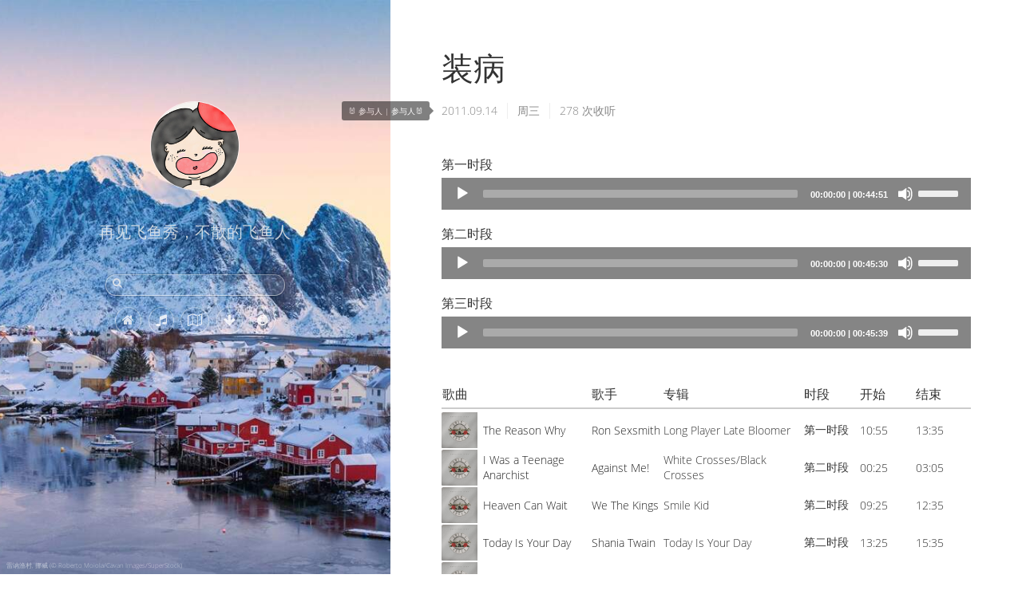

--- FILE ---
content_type: text/html; charset=UTF-8
request_url: http://zaoaoaoaoao.com/program/20110914
body_size: 4008
content:
<!DOCTYPE html>
<html>
    <head>
        <meta http-equiv="Content-Type" content="text/html; charset=UTF-8">
        <meta http-equiv="X-UA-Compatible" content="IE=edge, chrome=1">
        <meta name="renderer" content="webkit">
        <meta name="viewport" content="width=device-width, initial-scale=1, maximum-scale=1">
        <title>装病 (2011-09-14)  - 飞鱼秀非官方回放 - 大熊的个人站</title>
        <meta name="keywords" content="早嗷嗷嗷嗷 飞鱼秀 回放 下载 小飞 喻舟">
        <meta name="description" content="2011-09-14 期飞鱼秀 装病 回放在线收听,下载">
        <link type="text/plain" rel="author" href="/humans.txt">
        <link rel="stylesheet" href="/static/module/tipsy/tipsy.css">
        <link rel="stylesheet" href="/static/module/AmaranJS/css/amaran.min.css">
        <link rel="stylesheet" href="/static/css/font-awesome.min.css">
        <link rel="stylesheet" href="/static/css/main.css">
        <link rel="stylesheet" href="/static/css/amaran.css">
        <script src="/static/module/jquery/jquery-2.1.4.min.js"></script>
        <script src="/static/module/jquery/jquery.cookie.js"></script>
        <script src="/static/module/tipsy/jquery.tipsy.js"></script>
        <script src="/static/module/js-emoji/js/emoji.min.js"></script>
        <script src="/static/module/AmaranJS/js/jquery.amaran.min.js"></script>
        <script src="/static/js/common.js"></script>
        <script src="/static/js/base.js"></script>
        <!--[if lt IE 9]>
            <script src="http://cdn.staticfile.org/html5shiv/r29/html5.min.js"></script>
            <script src="http://cdn.staticfile.org/respond.js/1.3.0/respond.min.js"></script>
        <![endif]-->
        <!-- Google tag (gtag.js) -->
        <script async src="https://www.googletagmanager.com/gtag/js?id=G-BTP68EH1Q2"></script>
        <script>
          window.dataLayer = window.dataLayer || [];
          function gtag(){dataLayer.push(arguments);}
          gtag('js', new Date());
          gtag('config', 'G-BTP68EH1Q2');
        </script>
    </head>
    <body>
        <header>
            <div class="sidebar">
                <img class="avatar" src="/static/img/avatar.jpg">
                <h2 class="description">再见飞鱼秀，不散的飞鱼人</h2>
                <form action="/" method="get" class="search">
                    <i class="fa fa-search"></i>
                    <input type="search" name="s" value="" placeholder="" autocomplete="off">
                </form>
                <nav>
                    <a href="http://zaoaoaoaoao.com"><i class="fa fa-home" original-title="首页"></i></a>
                    <a href="http://zaoaoaoaoao.com/music"><i class="fa fa-music" original-title="歌曲"></i></a>
                    <!--a href="http://zaoaoaoaoao.com/program/apptoday"><i class="fa fa-calendar-check-o" original-title="APP 同期节目"></i></a-->
                    <a href="http://zaoaoaoaoao.com/here"><i class="fa fa-map-o" original-title="签到"></i></a>
                    <a href="https://pan.baidu.com/s/11ZcPOWpNRjvGCulOdCSQJg" rel="nofollow" target="_blank"><i class="fa fa-arrow-down" original-title="下载-提取码-ZAOO"></i></a>
                    <a href="http://zaoaoaoaoao.com/about"><i class="fa fa-about" original-title="关于"></i></a>
                </nav>

                                <a href="/static/img/cover/original/2026-01-15.jpg" target="_blank" class="image-copyright">雷讷渔村, 挪威 (&copy; Roberto Moiola/Cavan Images/SuperStock)</a>
                            </div>
        </header>

        <div class="content" id="content" data-notification='[]'>

            <article itemtype="http://schema.org/Article" data-date="20110914">
    <h1 class="post-title" original-title="  "> 装病  </h1>
    <ul class="post-meta" original-title="  🐰 参与人 | 参与人🐰  ">
        <li>2011.09.14</li>
        <li>周三</li>
                <li>
            <span id="post-view-counts">
                <i class="fa fa-spinner fa-spin"></i>
            </span>
            次收听
        </li>
    </ul>
    <div class="post-content">
                <p>
            第一时段
                    </p>
        <audio width="100%" controls>
            <source src="http://audio.zaoaoaoaoao.com/2011/0914a/20110914a.m3u8" />
        </audio>
                <p>
            第二时段
                    </p>
        <audio width="100%" controls>
            <source src="http://audio.zaoaoaoaoao.com/2011/0914b/20110914b.m3u8" />
        </audio>
                <p>
            第三时段
                    </p>
        <audio width="100%" controls>
            <source src="http://audio.zaoaoaoaoao.com/2011/0914c/20110914c.m3u8" />
        </audio>
            </div>
    <div class="post-music">
        <table class="list">
            <tr class="title">
                <th>歌曲</th>
                <th>歌手</th>
                <th>专辑</th>
                <th class="column-other">时段</th>
                <th class="column-other">开始</th>
                <th class="column-other">结束</th>
            </tr>
            <tr><td class="gap"></td></tr>
                        <tr class="row">
                <td class="title-box">
                    <div class="cover-frame">
                        <div class="cover">
                            <img src="/static/img/music_gnr.jpg" alt="封图">
                            <div class="mask hide"></div>
                            <div class="play btn-bg play-bg hide" data-action="play"></div>
                            <div class="pause btn-bg pause-bg hide" data-action="pause"></div>
                        </div>
                    </div>
                    <a href="http://zaoaoaoaoao.com/music/8379" target="_blank">The Reason Why</a>
                    <audio data-src="http://audio.zaoaoaoaoao.com/2011/0914a/music/655-815.mp3"></audio>
                </td>
                <td>
                                        <a href="http://zaoaoaoaoao.com/music/artist/3069" target="_blank">Ron Sexsmith</a>
                                    </td>
                <td>Long Player Late Bloomer</td>
                <td class="column-other">第一时段</td>
                <td class="column-other">10:55</td>
                <td class="column-other">13:35</td>
            </tr>
                        <tr class="row">
                <td class="title-box">
                    <div class="cover-frame">
                        <div class="cover">
                            <img src="/static/img/music_gnr.jpg" alt="封图">
                            <div class="mask hide"></div>
                            <div class="play btn-bg play-bg hide" data-action="play"></div>
                            <div class="pause btn-bg pause-bg hide" data-action="pause"></div>
                        </div>
                    </div>
                    <a href="http://zaoaoaoaoao.com/music/7149" target="_blank">I Was a Teenage Anarchist</a>
                    <audio data-src="http://audio.zaoaoaoaoao.com/2011/0914b/music/25-185.mp3"></audio>
                </td>
                <td>
                                        <a href="http://zaoaoaoaoao.com/music/artist/2721" target="_blank">Against Me!</a>
                                    </td>
                <td>White Crosses/Black Crosses</td>
                <td class="column-other">第二时段</td>
                <td class="column-other">00:25</td>
                <td class="column-other">03:05</td>
            </tr>
                        <tr class="row">
                <td class="title-box">
                    <div class="cover-frame">
                        <div class="cover">
                            <img src="/static/img/music_gnr.jpg" alt="封图">
                            <div class="mask hide"></div>
                            <div class="play btn-bg play-bg hide" data-action="play"></div>
                            <div class="pause btn-bg pause-bg hide" data-action="pause"></div>
                        </div>
                    </div>
                    <a href="http://zaoaoaoaoao.com/music/6672" target="_blank">Heaven Can Wait</a>
                    <audio data-src="http://audio.zaoaoaoaoao.com/2011/0914b/music/565-755.mp3"></audio>
                </td>
                <td>
                                        <a href="http://zaoaoaoaoao.com/music/artist/2193" target="_blank">We The Kings</a>
                                    </td>
                <td>Smile Kid</td>
                <td class="column-other">第二时段</td>
                <td class="column-other">09:25</td>
                <td class="column-other">12:35</td>
            </tr>
                        <tr class="row">
                <td class="title-box">
                    <div class="cover-frame">
                        <div class="cover">
                            <img src="/static/img/music_gnr.jpg" alt="封图">
                            <div class="mask hide"></div>
                            <div class="play btn-bg play-bg hide" data-action="play"></div>
                            <div class="pause btn-bg pause-bg hide" data-action="pause"></div>
                        </div>
                    </div>
                    <a href="http://zaoaoaoaoao.com/music/8336" target="_blank">Today Is Your Day</a>
                    <audio data-src="http://audio.zaoaoaoaoao.com/2011/0914b/music/805-935.mp3"></audio>
                </td>
                <td>
                                        <a href="http://zaoaoaoaoao.com/music/artist/217" target="_blank">Shania Twain</a>
                                    </td>
                <td>Today Is Your Day</td>
                <td class="column-other">第二时段</td>
                <td class="column-other">13:25</td>
                <td class="column-other">15:35</td>
            </tr>
                        <tr class="row">
                <td class="title-box">
                    <div class="cover-frame">
                        <div class="cover">
                            <img src="/static/img/music_gnr.jpg" alt="封图">
                            <div class="mask hide"></div>
                            <div class="play btn-bg play-bg hide" data-action="play"></div>
                            <div class="pause btn-bg pause-bg hide" data-action="pause"></div>
                        </div>
                    </div>
                    <a href="http://zaoaoaoaoao.com/music/8227" target="_blank">Revolution</a>
                    <audio data-src="http://audio.zaoaoaoaoao.com/2011/0914b/music/1315-1505.mp3"></audio>
                </td>
                <td>
                                        <a href="http://zaoaoaoaoao.com/music/artist/3107" target="_blank">Flogging Molly</a>
                                    </td>
                <td>Speed of Darkness</td>
                <td class="column-other">第二时段</td>
                <td class="column-other">21:55</td>
                <td class="column-other">25:05</td>
            </tr>
                        <tr class="row">
                <td class="title-box">
                    <div class="cover-frame">
                        <div class="cover">
                            <img src="/static/img/music_gnr.jpg" alt="封图">
                            <div class="mask hide"></div>
                            <div class="play btn-bg play-bg hide" data-action="play"></div>
                            <div class="pause btn-bg pause-bg hide" data-action="pause"></div>
                        </div>
                    </div>
                    <a href="http://zaoaoaoaoao.com/music/2488" target="_blank">&#039;Til I Get Over You</a>
                    <audio data-src="http://audio.zaoaoaoaoao.com/2011/0914b/music/1735-1955.mp3"></audio>
                </td>
                <td>
                                        <a href="http://zaoaoaoaoao.com/music/artist/121" target="_blank">Michelle Branch</a>
                                    </td>
                <td>The Spirit Room &amp; Hotel Paper</td>
                <td class="column-other">第二时段</td>
                <td class="column-other">28:55</td>
                <td class="column-other">32:35</td>
            </tr>
                        <tr class="row">
                <td class="title-box">
                    <div class="cover-frame">
                        <div class="cover">
                            <img src="/static/img/music_gnr.jpg" alt="封图">
                            <div class="mask hide"></div>
                            <div class="play btn-bg play-bg hide" data-action="play"></div>
                            <div class="pause btn-bg pause-bg hide" data-action="pause"></div>
                        </div>
                    </div>
                    <a href="http://zaoaoaoaoao.com/music/8534" target="_blank">Straight From The Heart</a>
                    <audio data-src="http://audio.zaoaoaoaoao.com/2011/0914b/music/2035-2225.mp3"></audio>
                </td>
                <td>
                                        <a href="http://zaoaoaoaoao.com/music/artist/703" target="_blank">Bryan Adams</a>
                                    </td>
                <td>Anthology</td>
                <td class="column-other">第二时段</td>
                <td class="column-other">33:55</td>
                <td class="column-other">37:05</td>
            </tr>
                        <tr class="row">
                <td class="title-box">
                    <div class="cover-frame">
                        <div class="cover">
                            <img src="/static/img/music_gnr.jpg" alt="封图">
                            <div class="mask hide"></div>
                            <div class="play btn-bg play-bg hide" data-action="play"></div>
                            <div class="pause btn-bg pause-bg hide" data-action="pause"></div>
                        </div>
                    </div>
                    <a href="http://zaoaoaoaoao.com/music/4640" target="_blank">The Plot</a>
                    <audio data-src="http://audio.zaoaoaoaoao.com/2011/0914c/music/0-185.mp3"></audio>
                </td>
                <td>
                                        <a href="http://zaoaoaoaoao.com/music/artist/1826" target="_blank">White Rabbits</a>
                                    </td>
                <td>Fort Nightly</td>
                <td class="column-other">第三时段</td>
                <td class="column-other">00:00</td>
                <td class="column-other">03:05</td>
            </tr>
                        <tr class="row">
                <td class="title-box">
                    <div class="cover-frame">
                        <div class="cover">
                            <img src="/static/img/music_gnr.jpg" alt="封图">
                            <div class="mask hide"></div>
                            <div class="play btn-bg play-bg hide" data-action="play"></div>
                            <div class="pause btn-bg pause-bg hide" data-action="pause"></div>
                        </div>
                    </div>
                    <a href="http://zaoaoaoaoao.com/music/8386" target="_blank">Stitch By Stitch</a>
                    <audio data-src="http://audio.zaoaoaoaoao.com/2011/0914c/music/535-695.mp3"></audio>
                </td>
                <td>
                                        <a href="http://zaoaoaoaoao.com/music/artist/3163" target="_blank">Javier Colon</a>
                                    </td>
                <td>Stitch By Stitch</td>
                <td class="column-other">第三时段</td>
                <td class="column-other">08:55</td>
                <td class="column-other">11:35</td>
            </tr>
                        <tr class="row">
                <td class="title-box">
                    <div class="cover-frame">
                        <div class="cover">
                            <img src="/static/img/music_gnr.jpg" alt="封图">
                            <div class="mask hide"></div>
                            <div class="play btn-bg play-bg hide" data-action="play"></div>
                            <div class="pause btn-bg pause-bg hide" data-action="pause"></div>
                        </div>
                    </div>
                    <a href="http://zaoaoaoaoao.com/music/7377" target="_blank">Pumpkin Pie</a>
                    <audio data-src="http://audio.zaoaoaoaoao.com/2011/0914c/music/745-935.mp3"></audio>
                </td>
                <td>
                                        <a href="http://zaoaoaoaoao.com/music/artist/2698" target="_blank">Evan Taubenfeld</a>
                                    </td>
                <td>Welcome To The Blacklist Club</td>
                <td class="column-other">第三时段</td>
                <td class="column-other">12:25</td>
                <td class="column-other">15:35</td>
            </tr>
                        <tr class="row">
                <td class="title-box">
                    <div class="cover-frame">
                        <div class="cover">
                            <img src="/static/img/music_gnr.jpg" alt="封图">
                            <div class="mask hide"></div>
                            <div class="play btn-bg play-bg hide" data-action="play"></div>
                            <div class="pause btn-bg pause-bg hide" data-action="pause"></div>
                        </div>
                    </div>
                    <a href="http://zaoaoaoaoao.com/music/4770" target="_blank">Coming Down To Beijing</a>
                    <audio data-src="http://audio.zaoaoaoaoao.com/2011/0914c/music/1345-1535.mp3"></audio>
                </td>
                <td>
                                        <a href="http://zaoaoaoaoao.com/music/artist/1894" target="_blank">Brain Failure</a>
                                    </td>
                <td>Beijing To Boston</td>
                <td class="column-other">第三时段</td>
                <td class="column-other">22:25</td>
                <td class="column-other">25:35</td>
            </tr>
                        <tr class="row">
                <td class="title-box">
                    <div class="cover-frame">
                        <div class="cover">
                            <img src="/static/img/music_gnr.jpg" alt="封图">
                            <div class="mask hide"></div>
                            <div class="play btn-bg play-bg hide" data-action="play"></div>
                            <div class="pause btn-bg pause-bg hide" data-action="pause"></div>
                        </div>
                    </div>
                    <a href="http://zaoaoaoaoao.com/music/8535" target="_blank">Lose You</a>
                    <audio data-src="http://audio.zaoaoaoaoao.com/2011/0914c/music/1975-2195.mp3"></audio>
                </td>
                <td>
                                        <a href="http://zaoaoaoaoao.com/music/artist/3221" target="_blank">Pete Yorn</a>
                                    </td>
                <td>musicforthemorningafter</td>
                <td class="column-other">第三时段</td>
                <td class="column-other">32:55</td>
                <td class="column-other">36:35</td>
            </tr>
                        <tr class="row">
                <td class="title-box">
                    <div class="cover-frame">
                        <div class="cover">
                            <img src="/static/img/music_gnr.jpg" alt="封图">
                            <div class="mask hide"></div>
                            <div class="play btn-bg play-bg hide" data-action="play"></div>
                            <div class="pause btn-bg pause-bg hide" data-action="pause"></div>
                        </div>
                    </div>
                    <a href="http://zaoaoaoaoao.com/music/8536" target="_blank">Just Like Heaven</a>
                    <audio data-src="http://audio.zaoaoaoaoao.com/2011/0914c/music/2605-2735.mp3"></audio>
                </td>
                <td>
                                        <a href="http://zaoaoaoaoao.com/music/artist/814" target="_blank">The Cure</a>
                                    </td>
                <td>The Blender Album</td>
                <td class="column-other">第三时段</td>
                <td class="column-other">43:25</td>
                <td class="column-other">45:35</td>
            </tr>
                    </table> 
    </div>
    <span class="post-contributers">
                                    ( 了解参与贡献内容的<a href="http://zaoaoaoaoao.com/about#contribute">方式</a> )
                        </span>
    <ul class="post-near">
                <li class="prev">前一天: <a href="http://zaoaoaoaoao.com/program/20110913"> 让别人笑过 </a></li>
                        <li class="next">后一天: <a href="http://zaoaoaoaoao.com/program/20110915"> 失恋 </a></li>
            </ul>
</article>

<!--div class="ds-thread" data-thread-key="20110914" data-title="2011-09-14 - 装病" data-url="http://zaoaoaoaoao.com/program/20110914"></div-->
<style type="text/css">
    #disqus_thread, #comment {
        margin-top:30px;
        width:auto;
        border-radius:5px;
        font-size:0.8em !important;
    }
</style>

<div id="comment"></div>
<link rel="stylesheet" href="/disqus/dist/iDisqus.min.css" />
<script src="/disqus/dist/iDisqus.min.js"></script>
<script type="text/javascript">
    (function() {
				var emojiList = [
						{
                code:'smile',
                title:'笑脸',
                unicode:'1f604'
            },
            {
                code:'joy',
                title:'破涕为笑',
                unicode:'1f602'
            },
            {
                code:'stuck_out_tongue_closed_eyes',
                title:'吐舌',
                unicode:'1f61d'
            },
            {
                code:'smirk',
                title:'得意',
                unicode:'1f60f'
            },
            {
                code:'dog',
                title:'毛豆',
                unicode:'1f436'
            },
            {
                code:'rabbit',
                title:'呆呆',
                unicode:'1f430'
            },
        ];
        new iDisqus('comment', {
            forum: 'zao',
            api: 'http://zaoaoaoaoao.com/disqus/api',
            site: 'http://zaoaoaoaoao.com',
            mode: 1,
            timeout: 3000,
            init: true,
            emoji_preview: true,
            emoji_list: emojiList
        });
    })();
</script>

<!--div id="disqus_thread"></div-->
<!--script type="text/javascript">
    (function() {
        var d = document, s = d.createElement('script');
        s.src = 'https://zaoaoaoaoao.disqus.com/embed.js';
        s.setAttribute('data-timestamp', +new Date());
        (d.head || d.body).appendChild(s);
    })();
</script-->
<!--noscript>Please enable JavaScript to view the <a href="https://disqus.com/?ref_noscript">comments powered by Disqus.</a></noscript-->

<link rel="stylesheet" href="/static/module/mediaelement-4.2.14/build/mediaelementplayer.min.css">
<script src="/static/module/mediaelement-4.2.14/build/mediaelement-and-player.js"></script>

<link rel="stylesheet" href="/static/css/detail.css">
<script src="/static/js/detail.js"></script>


            <footer id="footer">
                © 2016 <a href="http://zaoaoaoaoao.com">Zao~ao~ao~ao~ao.com</a>
                <a href="https://koala.bike" rel="nofollow" target="_blank" class="link">@popfeng</a>
                            </footer>
        </div>

        <script src="/static/js/cn-tw.js"></script>
    </body>
</html>


--- FILE ---
content_type: text/css
request_url: http://zaoaoaoaoao.com/static/css/main.css
body_size: 3215
content:
@font-face {
    font-family: 'Open Sans';
    font-style: normal;
    src: local('Open Sans Light'), local('OpenSans-Light'), url("/static/font/OpenSans.woff") format('woff');
}
/* common */
* {
    -webkit-box-sizing: border-box;
    -moz-box-sizing: border-box;
    box-sizing: border-box;
    outline: 0;
}
body {
    margin: 0;
    padding: 0;
    position: relative;
    width: 100%;
    height: 100%;
    color: #333;
    font-family: "Open Sans","Helvetica Neue",Helvetica,Arial,sans-serif;
    /*text-shadow: 1px 1px 1px rgba(0,0,0,0.15);*/
    background-position: center;
    background-size: 100% 100%;
}
a {
    text-decoration: none;
    color: #222;
}
a:hover, a:active {
    text-decoration: underline;
    opacity: .8;
}
blockquote {
    margin: 1em 1.3em;
    padding-left: 0.8em;
    border-left: 4px solid #eee;
}
hr {
    margin-top: 1.5em;
    margin-bottom: 1.5em;
    border-top: 1px solid #eee;
}
p,pre {
    margin: 1em 0;
}
pre {
    padding: 2px;
    overflow: auto;
    color: #fff;
    background: #23241f;
    border-radius: 5px;
}
input,textarea {
    padding: 0.3;
    border: 0;
    border-bottom: 1px solid #eee;
    border-radius: 2px;
    -webkit-box-sizing: border-box;
    -moz-box-sizing: border-box;
    box-sizing: border-box;
}
textarea {
    resize: vertical;
}
input[type="search"] {
    -webkit-appearance: textfield;
    box-sizing: border-box;
}
input[type="search"]::-webkit-search-decoration {
    -webkit-appearance: none;
}
img.emoji {
	width: 1em;
	height: 1em;
}
.tipsy .tipsy-inner a {
    text-decoration: underline;
}
.hide {
    display: none;
}

/* table box */
.table-box {
    position: relative;
    width: 100%;
    margin-top: 2.6em;
    border-collapse: collapse;
    zoom: 1;
}
.table-box caption {
    padding-bottom: 10px;
    font-size: 18px;
    text-align: left;
}
.table-box caption a {
    display: none;
    font-size: 14px;
}
.table-box .title {
    width: 100%;
    line-height: 2em;
    text-align: left;
}
.table-box .title th {
    border-bottom: 2px solid #ccc;
    font-weight: normal;
}
.table-box .row {
    padding: 1px;
    font-size: 0.9em;
}
.table-box .row:hover {
    background-color: #f7f7f7;
}
.table-box .row td {
    min-width: 6em;
    height: 2em;
}

/* frame */
header {
    zoom: 1;
    display: inline-block;
    width: 38.2%;
    position: fixed;
    top: 0;
    bottom: 0;
    background-size: cover;
    background-image: url("/static/img/cover/thumbnail/default.jpg");
    background-repeat: no-repeat;
    background-position: center center;
    letter-spacing: normal;
    word-spacing: normal;
    vertical-align: top;
    text-rendering: auto;
    text-align: center;
}
header .sidebar {
    margin: 8em auto;
}
header .avatar {
    display: inline-block;
    max-width: 110px;
    border-radius: 100%;
    box-shadow: 0px 0px 0px 1px rgba(255,255,255,0.7);
    vertical-align: middle;
    user-select: none;
    -webkit-user-select: none;
    -moz-user-select: none;
    -ms-user-select: none;
}
header h2 {
    margin-top: 0.9em;
    text-align: center;
}
header .description {
    margin: 2em 0;
    color: rgba(238,238,238,0.80);
    font-family: "Segoe UI Light","Open Sans",sans-serif;
    font-weight: normal;
    font-size: 1.22em;
}
header .search {
    font-size: 0.8em;
    position: relative;
    display: inline-block
}
header .search i, .search input {
    color: rgba(238,238,238,0.80);
}
header .search i {
    position: absolute;
    top: 0.35em;
    left: 0.65em;
}
header .search input {
    -webkit-transition: border 0.25s;
    transition: border 0.25s;
    border: 1px solid;
    border-color: rgba(255, 255, 255, 0.35) rgba(255, 255, 255, 0.45) rgba(255, 255, 255, 0.55);
    box-shadow: 0 0 0 1px rgba(0, 0, 0, 0.15);
    border-radius: 2em;
    padding: 0 2em;
    height: 2em;
    background: rgba(255, 255, 255, 0.1);
}
header nav a {
    display: inline-block;
    margin-top: 0.75em;
    margin-bottom: 0.75em;
    border-radius: 100%;
    text-align: center;
}
header nav i {
    display: inline-block;
    margin: 0.15em;
    padding: 0.5em;
    border: 1px solid;
    border-color: rgba(255,255,255,0.35) rgba(255,255,255,0.45) rgba(255,255,255,0.55);
    border-radius: 50%;
    color: rgba(255,255,255,0.8);
    font-size: 1.22em;
}
header nav a:hover {
    background-color: rgba(255,255,255,0.15);
}
header .image-copyright {
    position: absolute;
    bottom: 5px;
    left: 8px;
    font-size: 0.5em;
    color: rgba(255,255,255,0.55);
}
.content {
    padding: 1.5em 4em 0;
    margin-left: 38.2%;
    width: 61.8%;
}
.content .tuning {
    position: fixed;
    bottom: 10px;
    right: 0;
    width: 70px;
    border: none;
    z-index: 100;
    cursor: pointer;
    overflow: hidden;
    text-decoration: none;
}
.content .tuning i {
    display: block;
    float: left;
    width: 100%;
    font-size: 40px;
    text-align: center;
    color: rgba(0,0,0,.3);
    opacity: 0;
}
.content .tuning i:hover {
    color: #222;
}
.content .tuning .tuning-last {
    padding: 10px 0;
    font-size: 10px;
}
.content .tuning i[class^="tuning-last"]:hover {
    color: #f99295 !important;
}
#footer {
    position: relative;
    margin-top: 4em;
    margin-bottom: 3em;
    line-height: 1.3;
    font-size: 0.8em;
    text-align: center;
}
#footer .link {
    padding-left: 0.5em;
    font-size: 0.9em;
}
#footer .link:hover {
    color: #30aee5;
}

/* layout */
.avatar{
    -webkit-border-radius: 50%;
    -moz-border-radius: 50%;
    border-radius: 50%;
    -webkit-transition: all 0.49s;
    -moz-transition: all 0.49s;
    -ms-transition: all 0.49s;
    -o-transition: all 0.49s;
    transition: all 0.49s;
}
.avatar:hover{
    -webkit-transform: rotateZ(360deg);
    -moz-transform: rotateZ(360deg);
    transform: rotateZ(360deg); 
}
.fa-home:before {
    content: "\f015";
}
.fa-about:before {
    content: "\f05a";
}

/* archive */
.archive {
    position: relative;
    font-size: 0.9em;
    color: rgba(0,0,0,.6);
}
.archive:before {
    position: absolute;
    top: 30px;
    bottom: 0;
    left: 100px;
    width: 3px;
    content: "";
    background-color: rgba(0,0,0,.05);
}
.archive a {
    text-decoration: none;
}
.archive ul li em {
    font-size: 0.9em;
}
.archive ul li em a {
    color: rgba(0,0,0,.5);
}
.archive ul li em a:before {
    content: "，";
}
.archive ul li em a:first-child:before {
    content: "";
}
.archive .year {
    position: relative;
    display: inline-block;
    margin: 1em 0;
    width: 120px;
    margin:  30px 0 10px 40px;
    padding: 1px 0;
    border: 1px solid rgba(0,0,0,.05);
    border-radius: 3px;
    background-color: #fafafa;
    color: rgba(0,0,0,.44);
    text-align: center;
    font-size: 1.17em;
    font-weight: bold;
}
.archive .month {
    position: relative;
    display: block;
    margin: 1em 0;
    font-size: 1.17em;
}
.archive .month:after, .archive .month:before {
    position: absolute;
    left: 92px;
    top: 3px;
    height: 19px;
    width: 19px;
    border-radius: 100%;
    background-color: #fff;
    content: "";
}
.archive .month:after {
    background-color: #eee;
    height: 15px;
    width: 15px;
    left: 94px;
    top: 5px
}
.archive .month:hover:after {
    background-color: #4a89dc
}
.archive ul {
    margin-left: 100px;
    margin-bottom: 30px;
    padding: 0;
    list-style: none;
}
.archive ul li {
    position: relative;
    padding-left: 1.2em;
    line-height: 1.8em;
}
.archive ul li:after, .archive ul li:before {
    position: absolute;
    left: -5px;
    top: 7px;
    height: 13px;
    width: 13px;
    border-radius: 100%;
    background-color: #fff;
    content: "";
}
.archive ul li:after {
    background-color: #eee;
    height: 9px;
    width: 9px;
    left: -3px;
    top: 9px;
}
.archive ul li:hover {
    margin-left: 5px;
}
.archive ul li:hover:after {
    background-color: #4a89dc;
}
.archive-ul-li-hover:after {
    background-color: #f99295 !important;
}
.archive ul li a span {
    padding-right: 0.8em;
}

/* post */
.post-title {
    margin-bottom: 0.2em;
    font-size: 2.5em;
    font-weight: normal;
}
.post-meta {
    margin-top: 1em;
    padding: 0;
    font-size: 0.9em;
    color: #888;
}
.post-meta li {
    display: inline-block;
    margin: 0 8px 0 0;
    padding-left: 12px;
    border-left: 1px solid #EEE;
}
.post-meta li:first-child {
    margin-left: 0;
    padding-left: 0;
    border: none;
}
.post-meta li a {
    color: #888;
}
.post-content {
    margin-top: 2.7em;
    line-height: 1.8em;
    font-size:  1em;
    color: #333;
}
.post-content p {
    margin-bottom:  3px;
}
.post-content p a {
    font-size: 0.96em;
}
.post-content img {
    max-width: 100%;
    border-radius: 3px;
}
.post-content video {
    display: none;
}
.post-contributers {
    display: none;
}
.post-near {
    margin-top: 7em;
    padding: 0;
    line-height: 1.8em;
    list-style: none;
    font-size:  0.9em;
    color: #999;
}

/* post music player */
.post-music {
    position: relative;
    margin-top: 2.5em;
    width: 100%;
}
.post-music table {
    width: 100%;
    border-collapse: collapse;
}
.post-music .title {
    width: 100%;
    line-height: 2em;
    text-align: left;
}
.post-music .title th {
    min-width: 70px;
    border-bottom: 2px solid #ccc;
    font-weight: normal;
}
.post-music .gap {
    padding-top: 2px;
}
.post-music .row {
    font-size: 14px;
}
.post-music .row:hover {
    background-color: #f7f7f7;
}
.post-music .row-bg {
    background: url('../../static/img/music_row_bg.gif') repeat;
}
.post-music .title-box {
    display: table;
}
.post-music audio {
    display: none;
}
.post-music .title-box a {
    vertical-align: middle;
    display: table-cell;
    height: 45px;
    padding-left: 0.5em;
}
.post-music .cover-frame {
    display: table-cell;
    vertical-align: middle;
    padding: 1px 0;
}
.post-music .cover {
    position: relative;
    float: left;
    height: 45px;
    cursor: pointer;
    user-select: none;
    -webkit-user-select: none;
    -moz-user-select: none;
    -ms-user-select: none;
}
.post-music .cover img {
    height: 100%;
    border-bottom-left-radius: 1px;
    border-top-left-radius: 2px;
}
.post-music .cover .mask {
    position: absolute;
    left: 0;
    top: 0;
    width: 100%;
    height: 100%;
    background: #000;
    opacity: 0.13;
    filter: alpha(opacity=13);
}
.post-music .cover .btn-bg {
    background: url(../../static/img/music_sprite.png) no-repeat 0 9999px;
}
.post-music .cover .play-bg {
    position: absolute;
    left: 9px;
    top: 10px;
    width: 26px;
    height: 26px;
    background-position: -19px -5px;
}
.post-music .cover .play-bg:hover {
    background-position: -46px -5px;
}
.post-music .cover .pause-bg {
    position: absolute;
    left: 28px;
    top: 28px;
    width: 18px;
    height: 18px;
    background-position: -1px -1px;
}
.post-music .cover .pause-bg:hover {
    background-position: -1px -19px;
}

/* about */
.post-about {
    margin-top: 3em;
    line-height: 1.8em;
    color: #333;
}
.post-about p {
    margin-bottom: 0.5em;
}
.post-about .qrcode {
    text-align: center;
}
.post-about .qrcode img{
    width: 46%;
}
.post-about-quote {
    display: block;
    margin: 1em 0;
    padding-left: 0.8em;
    border-left: 4px solid #eee;
}

/* contribution */
.post-contribution th:nth-child(1) {
    width: 100px;
}
.post-contribution th:nth-child(2) {
    width: 160px;
}
.post-contribution th:nth-child(4) {
    width: 140px;
}
.post-contribution td img {
    width: 15px;
}
.post-contribution td br {
    display: none;
}

/* responsive */
@media(max-width: 768px) {
    body {
        font-size: 65%;
    }
    header {
        position: relative;
        top: 0;
        width: 100%;
    }
    header .sidebar {
        margin: 4em auto;
    }
    header .description {
        font-size: 1.5em;
    }
    header .avatar {
        margin-top: 2em;
        max-width: 8.5em;
    }
    header h1 {
        margin-top: 1em;
        padding-bottom: 1em;
    }
    header .search {
        font-size: 1.2em;
    }
    header .search i {
        top: 0.45em;
    }
    header .search input {
        width: 12em;
        padding: 0 1.35em 0 2em;
        height: 2em;
    }
    header nav a {
        font-size: 1.2em;
    }
    .content {
        margin: 0 auto;
        padding: 0.8em 1.5em 0;
        width: 100%;
    } 
    .content .tuning {
        width: 60px;
        bottom: 10px;
    }
    .content .tuning i {
        margin: 3px 0;
        font-size: 32px;
    }
    .content .tuning .tuning-last {
        font-size: 8px;
    }
    .archive .month {
        line-height: 2.3em;
        padding-left: 2em;
    }
    .archive ul li {
        line-height: 2.2em;
    }
    .archive ul li:after, .archive ul li:before {
        left: -3px;
        top: 6px;
        height: 10px;
        width: 10px;
    }
    .archive ul li:after {
        height: 8px;
        width: 8px;
        left: -2px;
        top: 7px;
    }
    .archive ul li:hover {
        margin-left: 3px;
    } 
    .post-title {
        text-align: center;
    } 
    .post-meta li, post-meta li a {
        font-size: 1em;
    }
    .post-content {
        margin-top: 1.4em;
        line-height: 1.5em;
    }
    .post-content audio {
        zoom: .7;
        width: 100%;
    }
    .post-contributers {
        display: block;
        margin-top: 2em;
        font-size: 1em;
        color: #999;
    }
    .post-contributers a {
        text-decoration: underline;
        color: #999;
    }
    .post-near {
        font-size: 1em;
    }
    .post-music .title-box a {
        height: 30px;
    }
    .post-music .row {
        font-size: 12px;
    }
    .post-music .column-other {
        display: none;
    }
    .post-music .cover {
        height: 30px;
    }
    .post-music .cover .play-bg {
        left: 2px;
        top: 2px;
    }
    .post-music .cover .pause-bg {
        left: 13px;
        top: 13px;
    }
    .post-contribution th:nth-child(1) {
        width: auto;
    }
    .post-contribution th:nth-child(2) {
        width: 100px;
    }
    .post-contribution th:nth-child(3) {
        width: 150px;
    }
    .post-contribution td img {
    width: 11px;
}
}


--- FILE ---
content_type: text/css
request_url: http://zaoaoaoaoao.com/disqus/dist/iDisqus.min.css
body_size: 3687
content:
.comment{position:relative;font:14px/1.6 Helvetica Neue,Helvetica,Arial,\\5FAE\8F6F\96C5\9ED1,Microsoft YaHei,sans-serif;color:#2a2e2e;margin:5px auto;word-wrap:break-word;padding:0;box-sizing:border-box}.comment#disqus_thread{display:none}.comment a{text-decoration:none}.comment .icon{max-width:20px}.comment *{margin:0;padding:0;box-sizing:border-box}.comment b,.comment strong{font-weight:700;color:#000}.comment :focus{outline:none}.comment abbr[title]{text-decoration:none}.comment .hide,.comment .loading-bg{display:none}.comment.loading{display:block}.comment.loading>*{display:none}.comment.loading .loading-container{margin:20px auto 40px;color:#9d9ea1;text-align:center;display:block;position:relative;height:100px;line-height:40px;width:250px}.comment.loading .loading-container .loading-bg{display:block;-webkit-transform:rotate(-135deg);transform:rotate(-135deg);margin:0 auto}.comment.loading .loading-container:after,.comment.loading .loading-container:before{display:block;position:absolute}.comment.loading .loading-container:before{content:attr(data-tip);top:64px;left:0;width:100%;height:30px;line-height:30px}.comment.loading .loading-container:after{content:"";box-sizing:border-box;width:26px;height:26px;top:20px;left:115px;border-width:3px;border-style:solid;border-color:#9d9ea1 transparent;border-radius:13px;-webkit-transform-origin:50% 50% 0;transform-origin:50% 50% 0;-webkit-animation:disqus-loader-spinner-animation .7s infinite linear;animation:disqus-loader-spinner-animation .7s infinite linear}.comment-box{margin:20px 0}.comment-box,.comment-header{display:-webkit-box;display:-ms-flexbox;display:flex}.comment-header{height:36px;line-height:36px;font-weight:700;font-size:15px;-webkit-box-pack:justify;-ms-flex-pack:justify;justify-content:space-between;border-bottom:2px solid #e7e9ee}.comment-header .comment-header-item{color:#656c7a;display:inline-block;border-bottom:2px solid #656c7a;margin-bottom:-2px;padding:0 7px}.comment-header .comment-header-item#comment-link{border-bottom-color:transparent!important}.comment-header .comment-show{position:relative;color:#2a2e2e;cursor:pointer;display:none}.comment-header .comment-header-count,.comment-header .comment-show{width:120px;text-align:center;transition:all .2s ease-in-out;text-transform:capitalize}.comment-header .comment-header-count{display:inline-block}.comment-header .comment-header-count:after{content:" ";display:block;height:2px;position:absolute;bottom:-2px;left:0;right:0;background:#2e9fff}.comment-form{display:-webkit-box;display:-ms-flexbox;display:flex;-webkit-box-orient:vertical;-webkit-box-direction:normal;-ms-flex-direction:column;flex-direction:column;-webkit-box-flex:1;-ms-flex:1;flex:1}.placeholder{color:#7f919e;line-height:30px;font-size:12px;position:absolute;top:7px;left:10px;right:9px;white-space:nowrap;text-overflow:ellipsis;cursor:text;overflow:hidden}.comment-form-wrapper{-webkit-box-orient:vertical;-webkit-box-direction:normal;-ms-flex-direction:column;flex-direction:column;border:2px solid #dbdfe4;border-radius:4px;width:100%}.comment-actions,.comment-form-wrapper{display:-webkit-box;display:-ms-flexbox;display:flex}.comment-actions{background:#f6f8f9;border-radius:0 0 2px 2px;-webkit-box-pack:justify;-ms-flex-pack:justify;justify-content:space-between;height:0;transition:opacity .2s linear;opacity:0;filter:alpha(opacity=0);visibility:hidden}.comment-actions .comment-actions-group{display:-webkit-box;display:-ms-flexbox;display:flex;position:relative}.comment-actions .comment-actions-input{display:none}.comment-actions .comment-actions-input[type=checkbox]:checked+.comment-actions-label .icon{fill:#1d2f3a}.comment-actions .comment-actions-label{display:inline-block;width:34px;height:34px;cursor:pointer}.comment-actions .comment-actions-label .icon{height:18px;margin:8px;display:inline-block;color:#737474;cursor:pointer;fill:#c2c6cc;transition:all .2s}.comment-actions .comment-actions-label:hover .icon{fill:#1d2f3a!important}.comment-actions .exit{display:none}.comment-actions .emojione-list{cursor:default;position:absolute;opacity:0;filter:alpha(opacity=0);visibility:hidden;list-style:none;width:125px;background-color:#fff;padding:5px 0 0 5px;border-radius:2px;border:2px solid #c2c6cc;bottom:100%;left:-2px;margin-left:0;display:-webkit-box;display:-ms-flexbox;display:flex;-ms-flex-wrap:wrap;flex-wrap:wrap}.comment-actions .emojione-item{position:relative;height:24px;width:24px;margin:0 5px 5px 0}.comment-actions .emojione-item:before{content:"";display:inline-block;position:absolute;left:0;top:0;bottom:0;right:0;z-index:4}.comment-actions .emojione-item-image{height:24px;width:24px}.comment-actions .comment-actions-input[type=checkbox]:checked+.emojione .emojione-list{opacity:1;filter:alpha(opacity=100);visibility:visible!important}.expanded .comment-image{display:-webkit-box;display:-ms-flexbox;display:flex}.expanded .comment-image .comment-image-progress{position:relative;height:80px;width:0;background:url("https://a.disquscdn.com/next/embed/assets/img/loader.5cc23909da9c4a9874500d7a85c4125f.gif") 50% no-repeat;margin:0 5px;overflow:hidden}.expanded .comment-image .comment-image-progress:before{position:absolute;content:"";display:block;top:55px;bottom:20px;left:0;right:0;height:5px;width:100%;background-color:#dbdfe4}.expanded .comment-image .comment-image-progress .comment-image-loaded{position:absolute;background-color:#7f919e;top:55px;left:0;right:0;bottom:20px;height:5px;width:0}.expanded .comment-image .comment-image-list{list-style:none;display:-webkit-box;display:-ms-flexbox;display:flex}.expanded .comment-image .comment-image-item{height:80px;margin-left:5px;position:relative;border-radius:3px;overflow:hidden}.expanded .comment-image .comment-image-item:before{overflow:hidden;line-height:0;height:0;transition:all .3s;content:"\70B9\51FB\79FB\9664";display:block;text-align:center;position:absolute;bottom:0;left:0;right:0;width:100%;font-size:12px;background-color:rgba(0,0,0,.5);line-height:25px;color:#fff}.expanded .comment-image .comment-image-item:hover:before{height:25px}.expanded .comment-image .comment-image-item .comment-image-object{height:100%;border-radius:3px;overflow:hidden}.expanded .comment-image .comment-image-item.loading .comment-image-object{width:20px;margin:0 30px}.expanded .comment-image .comment-image-item.loading:before{display:none}.comment-form-wrapper.editing+.comment-login{opacity:1;height:auto;margin-top:10px}.comment-form-wrapper.editing .comment-form-textarea{font:14px/16px Helvetica Neue,Helvetica,Arial,\\5FAE\8F6F\96C5\9ED1,Microsoft YaHei;height:74px}.comment-form-wrapper.editing .comment-image{transition:padding-bottom .15s ease-in-out;background-color:rgba(16,48,68,.03)}.comment-form-wrapper.editing .comment-actions{transition:all .2s ease-in-out;border-top:2px solid #dbdfe4;opacity:1;height:36px;filter:alpha(opacity=100);visibility:visible!important}.comment-form-wrapper.editing .comment-actions-form{transition:all .3s .5s;margin:87px -2px -2px}.comment-form-wrapper.editing .comment-form-submit{opacity:1}.comment-form-wrapper.focus{border:2px solid #c2c6cc}.comment-form-wrapper.focus .comment-actions{border-top:2px solid #c2c6cc}.comment-form-wrapper.focus .comment-actions .comment-actions-label .icon{fill:#656c7a}.comment-form-wrapper.focus.expanded .comment-image{border-top:2px solid #c2c6cc}.comment-form-wrapper.expanded .comment-image{border-top:2px solid #dbdfe4;padding:10px 0 8px}.comment-form-wrapper.logged-in .comment-form-submit{border-radius:0 0 4px;transition:none;opacity:1}.comment-form-wrapper.logged-in .comment-actions-form{margin:0;transition:all .5s}.comment-form-wrapper.logged-in+.comment-login{height:0;opacity:0;margin-top:-40px}.comment-form-wrapper.logged-in .exit{display:block}.comment-form-wrapper .comment-form-textarea{width:100%;display:block;border:none;overflow:auto;color:#2a2e2e;cursor:text;resize:none;height:44px;font:18px/30px Helvetica Neue,Helvetica,Arial,\\5FAE\8F6F\96C5\9ED1,Microsoft YaHei;padding:7px;transition:all .2s ease-in-out}.comment-form-wrapper .comment-form-textarea::-webkit-input-placeholder{color:#7f919e}.comment-form-wrapper .comment-form-textarea::-moz-placeholder{color:#7f919e}.comment-form-wrapper .comment-form-alert:not(:empty){background-color:#f05f70;padding:10px;line-height:20px;font-size:13px;font-weight:700;color:#fff;margin:0 -2px;border-top:2px solid #dbdfe4}.comment-actions-form{display:-webkit-box;display:-ms-flexbox;display:flex}.comment-actions-form .comment-form-cancel{line-height:36px;padding:0 15px;font-size:12px}.comment-actions-form .comment-form-submit{z-index:1;border:none;opacity:0;margin:-2px;white-space:nowrap;border-radius:4px;height:38px;width:80px;display:inline-block;background-color:rgba(29,47,58,.6);cursor:pointer;line-height:38px}.comment-actions-form .comment-form-submit .icon{margin:9px;fill:#fff;cursor:pointer;width:20px;height:20px}.comment-actions-form .comment-form-submit:hover{background-color:rgba(29,47,58,.75)}.comment-login{display:-webkit-box;display:-ms-flexbox;display:flex;opacity:0;transition:all .5s .2s;height:0;margin:-40px -5px 40px;overflow:hidden;-ms-flex-wrap:wrap;flex-wrap:wrap}.comment-thread-form{text-align:center;color:#656c7a;line-height:32px}.comment-thread-form .comment-form-submit{background-color:rgba(29,47,58,.6);border:none;white-space:nowrap;border-radius:4px;height:38px;width:120px;display:inline-block;cursor:pointer;line-height:38px;margin:10px 0;color:#fff;font-size:15px}.comment-thread-form .comment-form-submit:hover{background-color:rgba(29,47,58,.75)}.comment-form-item{display:-webkit-box;display:-ms-flexbox;display:flex;margin:10px 0}.comment-form-item .comment-form-label{display:block;height:32px;line-height:32px;font-size:14px;color:#656c7a;width:100px;text-align:right;font-weight:700}.comment-form-item .comment-form-textarea{background-color:#fff;border:2px solid #dbdfe4;transition:all .2s linear;padding:2px 10px;border-radius:4px;font-size:14px;height:64px;margin:0 5px;width:30px;line-height:20px;-webkit-box-flex:1;-ms-flex:auto;flex:auto}.comment-form-item .comment-form-textarea:focus{border:2px solid #c2c6cc}.comment-form-input{background-color:#fff;border:2px solid #dbdfe4;transition:all .2s linear;padding:0 10px;border-radius:4px;font-size:14px;height:32px;margin:0 5px;width:30px;line-height:32px;-webkit-box-flex:1;-ms-flex:auto;flex:auto}.comment-form-input::-webkit-input-placeholder{color:#7f919e}.comment-form-input::-moz-placeholder{color:#7f919e}.comment-form-input:focus{border:2px solid #c2c6cc}.comment-form-input[disabled]{color:#656c7a}.comment-list{font-size:14px}.comment-list:empty:after{content:"\6765\505A\7B2C\4E00\4E2A\7559\8A00\7684\4EBA\5427\FF01";display:block;opacity:.6;line-height:80px;text-align:center}.comment-list p{margin:0}.comment-list a{text-decoration:none;color:#0095dd}.comment-list a[href="javascript:void(0);"]{color:#000;cursor:default}.comment-list pre{overflow:hidden;margin:0 0 15px;border-left:4px solid #7f919e;padding:0 0 0 12px}.comment-list code,.comment-list pre{font-size:12px;font-family:monaco,menlo,monospace;line-height:20px}.comment-list code{padding:0 .3em;display:inline-block;vertical-align:top;margin:2px}.comment-list #comment-preview{opacity:.6}.comment-list .comment-item{padding-top:6px}.comment-list .comment-item-body{display:-webkit-box;display:-ms-flexbox;display:flex}.comment-list .comment-item-footer,.comment-list .comment-item-header{font-size:13px;line-height:1.2;color:#c2c6cc}.comment-list .comment-item-footer .comment-item-bullet,.comment-list .comment-item-header .comment-item-bullet{padding:0 2px}.comment-list .comment-item-header .comment-item-pname{color:#656c7a}.comment-list .comment-item-header .comment-item-pname .icon{width:12px;height:12px;margin:1px 2px;vertical-align:top;fill:#656c7a}.comment-list .comment-item-header .comment-item-pname:hover{color:#2a2e2e}.comment-list .comment-item-header .comment-item-pname:hover .icon{fill:#656c7a}.comment-list .comment-item-header .comment-item-badge{color:#fff;background:#7f919e;padding:1px 3px;margin:0 2px;font-size:10px;line-height:1.1;font-weight:700;border-radius:3px;display:inline-block}.comment-list .comment-item-header .comment-item-time{font-size:12px;color:#7f919e;word-spacing:-2px;font-weight:400}.comment-list .comment-item-header .comment-item-name{color:#0095dd;font-weight:700}.comment-list .comment-item-header .comment-item-name[href^=javascript]{cursor:text;color:#000}.comment-list .comment-item-footer{padding:5px 0}.comment-list .comment-item-footer .comment-item-delete,.comment-list .comment-item-footer .comment-item-edit,.comment-list .comment-item-footer .comment-item-reply{color:#656c7a;font-weight:500}.comment-list .comment-item-footer .comment-item-delete:hover,.comment-list .comment-item-footer .comment-item-edit:hover,.comment-list .comment-item-footer .comment-item-reply:hover{color:#2a2e2e}.comment-list .comment-item-footer .comment-item-cancel{color:#0095dd;font-weight:700}.comment-list .comment-item-images{display:-webkit-box;display:-ms-flexbox;display:flex;margin:0 -5px;-ms-flex-wrap:wrap;flex-wrap:wrap}.comment-list .comment-item-images .comment-item-imagelink{height:100px;margin:0 5px}.comment-list .comment-item-images .comment-item-image{height:100%}.comment-list .comment-item.transparent{opacity:.4}.comment-list .comment-item-content{padding-top:5px;line-height:24px;font-size:14px}.comment-list .comment-item-content a[data-dsq-mention]:before{content:"@"}.comment-list .comment-item-content .comment-item-content{min-height:20px}.comment-list .comment-item-content img.emojione{vertical-align:top;width:24px;height:24px;margin:0 3px}.comment-list .comment-item-body+.comment-box .comment-avatar,.comment-list .comment-item-body+.comment-box .comment-avatar-image,.comment-list .comment-item-children .comment-box .comment-avatar,.comment-list .comment-item-children .comment-box .comment-avatar-image,.comment-list .comment-item-children .comment-item-avatar,.comment-list .comment-item-children .comment-item-avatar img{width:36px;height:36px;margin-right:6px}.comment-list .comment-form-textarea{height:32px;padding:5px;line-height:22px;font-size:15px}.comment-list .comment-item-main{-webkit-box-flex:1;-ms-flex:1;flex:1}.comment-list .comment-item-main:empty{padding-bottom:5px}.comment-list .comment-item-main:empty:after{content:attr(data-message);line-height:36px;color:#7f919e}.comment-list .comment-box{margin:0}.comment-list .comment-item-body+.comment-box{padding-left:60px;margin-top:6px;margin-bottom:20px}.comment-list .comment-item-children{padding-left:60px}.comment-list .comment-item-children .comment-item-body+.comment-box,.comment-list .comment-item-children .comment-item-children{padding-left:42px}.comment-list .comment-item-children .comment-item-body+.comment-box .comment-item-children .comment-box,.comment-list .comment-item-children .comment-item-body+.comment-box .comment-item-children .comment-item-children,.comment-list .comment-item-children .comment-item-children .comment-item-children .comment-box,.comment-list .comment-item-children .comment-item-children .comment-item-children .comment-item-children{padding-left:0}.comment-loadmore{font-weight:500;display:block;text-align:center;padding:11px 14px;background-color:rgba(29,47,58,.6);color:#fff!important;line-height:1.1;border-radius:3px;transition:background .2s;text-shadow:none}.comment-loadmore:hover{background-color:rgba(29,47,58,.7)}.comment-loadmore.loading{background-color:#edeff2;color:#444!important;cursor:wait}.comment-form-error{position:absolute;background-color:#fff;font-size:14px;padding:10px;line-height:20px;border-radius:3px;box-shadow:0 0 5px 1px rgba(0,0,0,.3);margin-top:40px;margin-left:2px;z-index:10}.comment-form-error:before{width:10px;height:10px;-webkit-transform:rotate(45deg);transform:rotate(45deg);box-shadow:0 0 5px 1px rgba(0,0,0,.3);top:-4px;left:15px}.comment-form-error:after,.comment-form-error:before{content:"";display:block;position:absolute;background-color:#fff}.comment-form-error:after{width:20px;height:12px;top:0;left:10px}.comment-item-children,.comment-list{text-align:left;list-style:none;margin-left:0;line-height:20px}.comment-avatar,.comment-item-avatar{display:block;width:48px;height:48px;margin-right:12px}.comment-avatar img,.comment-item-avatar img{border-radius:3px;width:48px;height:48px}.mention-user{background-color:#fff;border-radius:2px;box-shadow:1px 1px 2px 1px rgba(29,47,58,.2);position:absolute;overflow:hidden}.mention-user .mention-user-list{list-style:none}.mention-user .mention-user-item{height:30px;padding:3px;line-height:24px;font-size:12px;display:-webkit-box;display:-ms-flexbox;display:flex;cursor:default}.mention-user .mention-user-item.active{background-color:#2e9fff;color:#fff}.mention-user .mention-user-item.active .mention-user-name{color:#fff}.mention-user .mention-user-avatar{width:24px;height:24px;border-radius:3px;display:block}.mention-user .mention-user-username{font-weight:600;padding-left:4px}.mention-user .mention-user-name{color:#656c7a;padding-left:4px}@-webkit-keyframes disqus-loader-spinner-animation{0%{-webkit-transform:rotate(0);transform:rotate(0)}to{-webkit-transform:rotate(1turn);transform:rotate(1turn)}}@keyframes disqus-loader-spinner-animation{0%{-webkit-transform:rotate(0);transform:rotate(0)}to{-webkit-transform:rotate(1turn);transform:rotate(1turn)}}@media screen and (max-width:450px){.comment-item .comment-item-children .comment-box,.comment-item .comment-item-children .comment-item-children{padding-left:0!important}.comment-item .at,.comment-item .comment-avatar,.comment-item .comment-item-children .comment-item-avatar{display:none}.comment-form-input{margin:5px;width:100%}.comment-form-wrapper.editing .comment-actions-form{margin:180px 0 0}.comment-form-wrapper.logged-in .comment-actions-form{margin:0}}

--- FILE ---
content_type: text/css
request_url: http://zaoaoaoaoao.com/static/css/detail.css
body_size: 211
content:
.mejs__container {
    background: #999;
}

.mejs__controls:not([style*="display: none"]) {
    background: rgba(120, 120, 120, 0.6);
}

.mejs__horizontal-volume-total {
    background: hsla(0, 0%, 100%, .3);
}


--- FILE ---
content_type: application/javascript
request_url: http://zaoaoaoaoao.com/static/js/detail.js
body_size: 1200
content:
'use strict';
$(function() {
    // init program player
    if ( ! utils.isMobileClient()) {
        $('.post-content audio').mediaelementplayer({
            isVideo: false,
            enableKeyboard: false,
            alwaysShowControls: true,
            alwaysShowHours: true,
            videoVolume: 'horizontal',
            startVolume: 1,
            flashName: '/static/module/mediaelement-4.2.14/build/mediaelement-flash-video-hls.swf',
            features: ['playpause','progress','current','duration','tracks','volume'],
            defaultSeekBackwardInterval: function(media) {
                return (media.duration * 0.02);
            },
            defaultSeekForwardInterval: function(media) {
                return (media.duration * 0.02);
            }
        });
    }

    // init music player
    if ( ! utils.isMobileClient()) {
        $('.post-music .row').hover(function() {
            var $that = $(this);
            if ($that.find('.pause').is(':hidden')) {
                $that.find('.mask').removeClass('hide');
                $that.find('.play').removeClass('hide');
            }
        }, function() {
            var $that = $(this);
            $that.find('.mask').addClass('hide');
            $that.find('.play').addClass('hide');
        }); 
    }
    $('.post-music .cover').click(function() {
        var $cover = $(this);
        var $row = $cover.parent().parent().parent();
        var $play = $cover.children('.play');
        var $pause = $cover.children('.pause');
        var $audio = $cover.parent().siblings('audio');
        var audio = $audio[0];

        if ($pause.hasClass('hide')) {
            $('.post-music audio').each(function() {
                this.pause();
            });
            $('.post-music .pause').addClass('hide');
            $('.post-music .row').removeClass('row-bg');
            $play.addClass('hide');
            $pause.removeClass('hide');
            $row.addClass('row-bg');

            audio.src = $audio.attr('data-src');
            audio.play();
        } else {
            $pause.addClass('hide');
            $play.removeClass('hide');
            $row.removeClass('row-bg');
            $row.find('.mask').addClass('hide');
            $row.find('.play').addClass('hide');

            audio.pause();
        }
    });

    // tips
    if ( ! utils.isMobileClient()) {
        // bind tips
        $('.post-title, .post-meta').tipsy({
            gravity: 'e',
            html: true,
            delayOut: 5000,
            opacity: 0.5,
            offset: 10
        });

        // replace emoji to image in tips
        if (utils.isWinOs()) {
            var emoji = utils.emoji();
            $('.post-title, .post-meta').on('mouseover', function() {
                var tips = document.getElementsByClassName('tipsy-inner');
                for (var i = 0, n = tips.length; i < n; i++) {
                    tips[i].innerHTML = emoji.replace_unified(tips[i].innerHTML);
                }
            });
        }

        // trigger it
        $('.post-title, .post-meta li').each(function() {
            $(this).trigger('mouseover').trigger('mouseout');
        });
    }

    // set current program date
    var date = $('article').attr('data-date');
    $.cookie('program_date', date, {expires: 365, path: '/'});

    // load page view counts
    var url = '/program/' + date + '/pv';
    $.getJSON(url, function(data) {
        $('#post-view-counts').text(data.total);
    });

    // replace emoji to image in duoshuo comments
    $('.ds-comments').wait(function() {
        var emoji = utils.emoji();
        $(this).find('p').each(function() {
            this.innerHTML = emoji.replace_colons(this.innerHTML);
        });
    }, 5, 1000);
});


--- FILE ---
content_type: application/javascript
request_url: http://zaoaoaoaoao.com/static/module/js-emoji/js/emoji.min.js
body_size: 27768
content:
/*! js-emoji 2016-11-11 */
"use strict";(function(){var a=this,b=a.EmojiConvertor,c=function(){var a=this;return a.img_set="apple",a.img_sets={apple:{path:"/emoji-data/img-apple-64/",sheet:"/emoji-data/sheet_apple_64.png",mask:1},google:{path:"/emoji-data/img-google-64/",sheet:"/emoji-data/sheet_google_64.png",mask:2},twitter:{path:"/emoji-data/img-twitter-64/",sheet:"/emoji-data/sheet_twitter_64.png",mask:4},emojione:{path:"/emoji-data/img-emojione-64/",sheet:"/emoji-data/sheet_emojione_64.png",mask:8}},a.use_css_imgs=!1,a.colons_mode=!1,a.text_mode=!1,a.include_title=!1,a.include_text=!1,a.allow_native=!0,a.use_sheet=!1,a.avoid_ms_emoji=!0,a.allow_caps=!1,a.img_suffix="",a.inits={},a.map={},a.init_env(),a};c.prototype.noConflict=function(){return a.EmojiConvertor=b,c},c.prototype.replace_emoticons=function(a){var b=this,c=b.replace_emoticons_with_colons(a);return b.replace_colons(c)},c.prototype.replace_emoticons_with_colons=function(a){var b=this;b.init_emoticons();var c=0,d=[],e=a.replace(b.rx_emoticons,function(e,f,g,h){var i=c;c=h+e.length;var j=-1!==g.indexOf("("),k=-1!==g.indexOf(")");if((j||k)&&-1==d.indexOf(g)&&d.push(g),k&&!j){var l=a.substring(i,h);if(-1!==l.indexOf("(")&&-1===l.indexOf(")"))return e}if("\n8)"===e){var m=a.substring(0,h);if(/\n?(6\)|7\))/.test(m))return e}var n=b.data[b.map.emoticons[g]][3][0];return n?f+":"+n+":":e});if(d.length){var f=d.map(b.escape_rx),g=new RegExp("(\\(.+)("+f.join("|")+")(.+\\))","g");e=e.replace(g,function(a,c,d,e){var f=b.data[b.map.emoticons[d]][3][0];return f?c+":"+f+":"+e:a})}return e},c.prototype.replace_colons=function(a){var b=this;return b.init_colons(),a.replace(b.rx_colons,function(a){var c=a.substr(1,a.length-2);if(b.allow_caps&&(c=c.toLowerCase()),c.indexOf("::skin-tone-")>-1){var d=c.substr(-1,1),e="skin-tone-"+d,f=b.map.colons[e];c=c.substr(0,c.length-13);var g=b.map.colons[c];return g?b.replacement(g,c,":",{idx:f,actual:e,wrapper:":"}):":"+c+":"+b.replacement(f,e,":")}var g=b.map.colons[c];return g?b.replacement(g,c,":"):a})},c.prototype.replace_unified=function(a){var b=this;return b.init_unified(),a.replace(b.rx_unified,function(a,c,d){var e=b.map.unified[c];if(!e)return a;var f=null;return"\ud83c\udffb"==d&&(f="1f3fb"),"\ud83c\udffc"==d&&(f="1f3fc"),"\ud83c\udffd"==d&&(f="1f3fd"),"\ud83c\udffe"==d&&(f="1f3fe"),"\ud83c\udfff"==d&&(f="1f3ff"),f?b.replacement(e,null,null,{idx:f,actual:d,wrapper:""}):b.replacement(e)})},c.prototype.addAliases=function(a){var b=this;b.init_colons();for(var c in a)b.map.colons[c]=a[c]},c.prototype.removeAliases=function(a){for(var b=this,c=0;c<a.length;c++){var d=a[c];delete b.map.colons[d];a:for(var e in b.data)for(var f=0;f<b.data[e][3].length;f++)if(d==b.data[e][3][f]){b.map.colons[d]=e;break a}}},c.prototype.replacement=function(a,b,c,d){var e=this,f=a,g="",h=0;"object"==typeof d&&(g=e.replacement(d.idx,d.actual,d.wrapper),h=a+"-"+d.idx);var i=e.img_set;if(e.use_sheet&&e.supports_css||e.data[a][6]&e.img_sets[e.img_set].mask||(i="apple"),c=c||"",e.colons_mode)return":"+e.data[a][3][0]+":"+g;var j=b?c+b+c:e.data[a][8]||c+e.data[a][3][0]+c;if(e.text_mode)return j+g;if(e.init_env(),"unified"==e.replace_mode&&e.allow_native&&e.data[a][0][0])return e.data[a][0][0]+g;if("softbank"==e.replace_mode&&e.allow_native&&e.data[a][1])return e.data[a][1]+g;if("google"==e.replace_mode&&e.allow_native&&e.data[a][2])return e.data[a][2]+g;var k=e.data[a][7]||e.img_sets[i].path+a+".png"+e.img_suffix,l=e.include_title?' title="'+(b||e.data[a][3][0])+'"':"",m=e.include_text?c+(b||e.data[a][3][0])+c:"",n=e.data[a][4],o=e.data[a][5];if(h&&e.variations_data[h]&&e.variations_data[h][2]&&!e.data[a][7]&&e.variations_data[h][2]&e.img_sets[e.img_set].mask&&(k=e.img_sets[e.img_set].path+h+".png",n=e.variations_data[h][0],o=e.variations_data[h][1],g="",f=h,e.include_text&&d&&d.actual&&d.wrapper&&(m+=d.wrapper+d.actual+d.wrapper)),e.supports_css){if(e.use_sheet&&null!=n&&null!=o){var p=100/(e.sheet_size-1),q="background: url("+e.img_sets[i].sheet+");background-position:"+p*n+"% "+p*o+"%;background-size:"+e.sheet_size+"00%";return'<span class="emoji-outer emoji-sizer"><span class="emoji-inner" style="'+q+'"'+l+' data-codepoints="'+f+'">'+m+"</span></span>"+g}return e.use_css_imgs?'<span class="emoji emoji-'+a+'"'+l+' data-codepoints="'+f+'">'+m+"</span>"+g:'<span class="emoji emoji-sizer" style="background-image:url('+k+')"'+l+' data-codepoints="'+f+'">'+m+"</span>"+g}return'<img src="'+k+'" class="emoji" data-codepoints="'+f+'" '+l+"/>"+g},c.prototype.init_emoticons=function(){var a=this;if(!a.inits.emoticons){a.init_colons(),a.inits.emoticons=1;var b=[];a.map.emoticons={};for(var c in a.emoticons_data){var d=c.replace(/\&/g,"&amp;").replace(/\</g,"&lt;").replace(/\>/g,"&gt;");a.map.colons[a.emoticons_data[c]]&&(a.map.emoticons[d]=a.map.colons[a.emoticons_data[c]],b.push(a.escape_rx(d)))}a.rx_emoticons=new RegExp("(^|\\s)("+b.join("|")+")(?=$|[\\s|\\?\\.,!])","g")}},c.prototype.init_colons=function(){var a=this;if(!a.inits.colons){a.inits.colons=1,a.rx_colons=new RegExp(":[a-zA-Z0-9-_+]+:(:skin-tone-[2-6]:)?","g"),a.map.colons={};for(var b in a.data)for(var c=0;c<a.data[b][3].length;c++)a.map.colons[a.data[b][3][c]]=b}},c.prototype.init_unified=function(){var a=this;if(!a.inits.unified){a.inits.unified=1;var b=[];a.map.unified={};for(var c in a.data)for(var d=0;d<a.data[c][0].length;d++)b.push(a.data[c][0][d].replace("*","\\*")),a.map.unified[a.data[c][0][d]]=c;b=b.sort(function(a,b){return b.length-a.length}),a.rx_unified=new RegExp("("+b.join("|")+")(\ud83c[\udffb-\udfff])?","g")}},c.prototype.init_env=function(){var a=this;if(!a.inits.env){if(a.inits.env=1,a.replace_mode="img",a.supports_css=!1,"undefined"!=typeof navigator){var b=navigator.userAgent;if(window.getComputedStyle)try{var c=window.getComputedStyle(document.body);(c["background-size"]||c.backgroundSize)&&(a.supports_css=!0)}catch(d){b.match(/Firefox/i)&&(a.supports_css=!0)}if(b.match(/(iPhone|iPod|iPad|iPhone\s+Simulator)/i)){if(b.match(/OS\s+[12345]/i))return void(a.replace_mode="softbank");if(b.match(/OS\s+[6789]/i))return void(a.replace_mode="unified")}if(b.match(/Mac OS X 10[._ ](?:[789]|1\d)/i))return void(a.replace_mode="unified");if(!a.avoid_ms_emoji&&(b.match(/Windows NT 6.[1-9]/i)||b.match(/Windows NT 10.[0-9]/i))&&!b.match(/Chrome/i)&&!b.match(/MSIE 8/i))return void(a.replace_mode="unified")}a.supports_css&&(a.replace_mode="css")}},c.prototype.escape_rx=function(a){return a.replace(/[-[\]{}()*+?.,\\^$|#\s]/g,"\\$&")},c.prototype.sheet_size=41,c.prototype.data={"00a9":[["\xa9\ufe0f","\xa9"],"\ue24e","\udbba\udf29",["copyright"],0,0,11,0],"00ae":[["\xae\ufe0f","\xae"],"\ue24f","\udbba\udf2d",["registered"],0,1,11,0],"203c":[["\u203c\ufe0f","\u203c"],"","\udbba\udf06",["bangbang"],0,2,15,0],2049:[["\u2049\ufe0f","\u2049"],"","\udbba\udf05",["interrobang"],0,3,15,0],2122:[["\u2122\ufe0f","\u2122"],"\ue537","\udbba\udf2a",["tm"],0,4,11,0],2139:[["\u2139\ufe0f","\u2139"],"","\udbba\udf47",["information_source"],0,5,15,0],2194:[["\u2194\ufe0f","\u2194"],"","\udbba\udef6",["left_right_arrow"],0,6,15,0],2195:[["\u2195\ufe0f","\u2195"],"","\udbba\udef7",["arrow_up_down"],0,7,15,0],2196:[["\u2196\ufe0f","\u2196"],"\ue237","\udbba\udef2",["arrow_upper_left"],0,8,15,0],2197:[["\u2197\ufe0f","\u2197"],"\ue236","\udbba\udef0",["arrow_upper_right"],0,9,15,0],2198:[["\u2198\ufe0f","\u2198"],"\ue238","\udbba\udef1",["arrow_lower_right"],0,10,15,0],2199:[["\u2199\ufe0f","\u2199"],"\ue239","\udbba\udef3",["arrow_lower_left"],0,11,15,0],"21a9":[["\u21a9\ufe0f","\u21a9"],"","\udbba\udf83",["leftwards_arrow_with_hook"],0,12,15,0],"21aa":[["\u21aa\ufe0f","\u21aa"],"","\udbba\udf88",["arrow_right_hook"],0,13,15,0],"231a":[["\u231a\ufe0f","\u231a"],"","\udbb8\udc1d",["watch"],0,14,15,0],"231b":[["\u231b\ufe0f","\u231b"],"","\udbb8\udc1c",["hourglass"],0,15,15,0],2328:[["\u2328\ufe0f","\u2328"],"","",["keyboard"],0,16,15,0],"23cf":[["\u23cf"],"","",["eject"],0,17,2,0],"23e9":[["\u23e9"],"\ue23c","\udbba\udefe",["fast_forward"],0,18,15,0],"23ea":[["\u23ea"],"\ue23d","\udbba\udeff",["rewind"],0,19,15,0],"23eb":[["\u23eb"],"","\udbba\udf03",["arrow_double_up"],0,20,15,0],"23ec":[["\u23ec"],"","\udbba\udf02",["arrow_double_down"],0,21,15,0],"23ed":[["\u23ed"],"","",["black_right_pointing_double_triangle_with_vertical_bar"],0,22,15,0],"23ee":[["\u23ee"],"","",["black_left_pointing_double_triangle_with_vertical_bar"],0,23,15,0],"23ef":[["\u23ef"],"","",["black_right_pointing_triangle_with_double_vertical_bar"],0,24,15,0],"23f0":[["\u23f0"],"\ue02d","\udbb8\udc2a",["alarm_clock"],0,25,15,0],"23f1":[["\u23f1"],"","",["stopwatch"],0,26,15,0],"23f2":[["\u23f2"],"","",["timer_clock"],0,27,15,0],"23f3":[["\u23f3"],"","\udbb8\udc1b",["hourglass_flowing_sand"],0,28,15,0],"23f8":[["\u23f8"],"","",["double_vertical_bar"],0,29,15,0],"23f9":[["\u23f9"],"","",["black_square_for_stop"],0,30,15,0],"23fa":[["\u23fa"],"","",["black_circle_for_record"],0,31,15,0],"24c2":[["\u24c2\ufe0f","\u24c2"],"\ue434","\udbb9\udfe1",["m"],0,32,15,0],"25aa":[["\u25aa\ufe0f","\u25aa"],"\ue21a","\udbba\udf6e",["black_small_square"],0,33,15,0],"25ab":[["\u25ab\ufe0f","\u25ab"],"\ue21b","\udbba\udf6d",["white_small_square"],0,34,15,0],"25b6":[["\u25b6\ufe0f","\u25b6"],"\ue23a","\udbba\udefc",["arrow_forward"],0,35,15,0],"25c0":[["\u25c0\ufe0f","\u25c0"],"\ue23b","\udbba\udefd",["arrow_backward"],0,36,15,0],"25fb":[["\u25fb\ufe0f","\u25fb"],"\ue21b","\udbba\udf71",["white_medium_square"],0,37,15,0],"25fc":[["\u25fc\ufe0f","\u25fc"],"\ue21a","\udbba\udf72",["black_medium_square"],0,38,15,0],"25fd":[["\u25fd\ufe0f","\u25fd"],"\ue21b","\udbba\udf6f",["white_medium_small_square"],0,39,15,0],"25fe":[["\u25fe\ufe0f","\u25fe"],"\ue21a","\udbba\udf70",["black_medium_small_square"],0,40,15,0],2600:[["\u2600\ufe0f","\u2600"],"\ue04a","\udbb8\udc00",["sunny"],1,0,15,0],2601:[["\u2601\ufe0f","\u2601"],"\ue049","\udbb8\udc01",["cloud"],1,1,15,0],2602:[["\u2602\ufe0f","\u2602"],"","",["umbrella"],1,2,15,0],2603:[["\u2603\ufe0f","\u2603"],"","",["snowman"],1,3,15,0],2604:[["\u2604\ufe0f","\u2604"],"","",["comet"],1,4,15,0],"260e":[["\u260e\ufe0f","\u260e"],"\ue009","\udbb9\udd23",["phone","telephone"],1,5,15,0],2611:[["\u2611\ufe0f","\u2611"],"","\udbba\udf8b",["ballot_box_with_check"],1,6,15,0],2614:[["\u2614\ufe0f","\u2614"],"\ue04b","\udbb8\udc02",["umbrella_with_rain_drops"],1,7,15,0],2615:[["\u2615\ufe0f","\u2615"],"\ue045","\udbba\udd81",["coffee"],1,8,15,0],2618:[["\u2618"],"","",["shamrock"],1,9,15,0],"261d":[["\u261d\ufe0f","\u261d"],"\ue00f","\udbba\udf98",["point_up"],1,10,15,0],2620:[["\u2620\ufe0f","\u2620"],"","",["skull_and_crossbones"],1,16,15,0],2622:[["\u2622\ufe0f","\u2622"],"","",["radioactive_sign"],1,17,15,0],2623:[["\u2623\ufe0f","\u2623"],"","",["biohazard_sign"],1,18,15,0],2626:[["\u2626\ufe0f","\u2626"],"","",["orthodox_cross"],1,19,15,0],"262a":[["\u262a\ufe0f","\u262a"],"","",["star_and_crescent"],1,20,15,0],"262e":[["\u262e\ufe0f","\u262e"],"","",["peace_symbol"],1,21,15,0],"262f":[["\u262f\ufe0f","\u262f"],"","",["yin_yang"],1,22,15,0],2638:[["\u2638\ufe0f","\u2638"],"","",["wheel_of_dharma"],1,23,15,0],2639:[["\u2639\ufe0f","\u2639"],"","",["white_frowning_face"],1,24,15,0],"263a":[["\u263a\ufe0f","\u263a"],"\ue414","\udbb8\udf36",["relaxed"],1,25,15,0],2648:[["\u2648\ufe0f","\u2648"],"\ue23f","\udbb8\udc2b",["aries"],1,26,15,0],2649:[["\u2649\ufe0f","\u2649"],"\ue240","\udbb8\udc2c",["taurus"],1,27,15,0],"264a":[["\u264a\ufe0f","\u264a"],"\ue241","\udbb8\udc2d",["gemini"],1,28,15,0],"264b":[["\u264b\ufe0f","\u264b"],"\ue242","\udbb8\udc2e",["cancer"],1,29,15,0],"264c":[["\u264c\ufe0f","\u264c"],"\ue243","\udbb8\udc2f",["leo"],1,30,15,0],"264d":[["\u264d\ufe0f","\u264d"],"\ue244","\udbb8\udc30",["virgo"],1,31,15,0],"264e":[["\u264e\ufe0f","\u264e"],"\ue245","\udbb8\udc31",["libra"],1,32,15,0],"264f":[["\u264f\ufe0f","\u264f"],"\ue246","\udbb8\udc32",["scorpius"],1,33,15,0],2650:[["\u2650\ufe0f","\u2650"],"\ue247","\udbb8\udc33",["sagittarius"],1,34,15,0],2651:[["\u2651\ufe0f","\u2651"],"\ue248","\udbb8\udc34",["capricorn"],1,35,15,0],2652:[["\u2652\ufe0f","\u2652"],"\ue249","\udbb8\udc35",["aquarius"],1,36,15,0],2653:[["\u2653\ufe0f","\u2653"],"\ue24a","\udbb8\udc36",["pisces"],1,37,15,0],2660:[["\u2660\ufe0f","\u2660"],"\ue20e","\udbba\udf1b",["spades"],1,38,15,0],2663:[["\u2663\ufe0f","\u2663"],"\ue20f","\udbba\udf1d",["clubs"],1,39,15,0],2665:[["\u2665\ufe0f","\u2665"],"\ue20c","\udbba\udf1a",["hearts"],1,40,15,0],2666:[["\u2666\ufe0f","\u2666"],"\ue20d","\udbba\udf1c",["diamonds"],2,0,15,0],2668:[["\u2668\ufe0f","\u2668"],"\ue123","\udbb9\udffa",["hotsprings"],2,1,15,0],"267b":[["\u267b\ufe0f","\u267b"],"","\udbba\udf2c",["recycle"],2,2,15,0],"267f":[["\u267f\ufe0f","\u267f"],"\ue20a","\udbba\udf20",["wheelchair"],2,3,15,0],2692:[["\u2692"],"","",["hammer_and_pick"],2,4,15,0],2693:[["\u2693\ufe0f","\u2693"],"\ue202","\udbb9\udcc1",["anchor"],2,5,15,0],2694:[["\u2694"],"","",["crossed_swords"],2,6,15,0],2696:[["\u2696"],"","",["scales"],2,7,15,0],2697:[["\u2697"],"","",["alembic"],2,8,15,0],2699:[["\u2699"],"","",["gear"],2,9,15,0],"269b":[["\u269b"],"","",["atom_symbol"],2,10,15,0],"269c":[["\u269c"],"","",["fleur_de_lis"],2,11,15,0],"26a0":[["\u26a0\ufe0f","\u26a0"],"\ue252","\udbba\udf23",["warning"],2,12,15,0],"26a1":[["\u26a1\ufe0f","\u26a1"],"\ue13d","\udbb8\udc04",["zap"],2,13,15,0],"26aa":[["\u26aa\ufe0f","\u26aa"],"\ue219","\udbba\udf65",["white_circle"],2,14,15,0],"26ab":[["\u26ab\ufe0f","\u26ab"],"\ue219","\udbba\udf66",["black_circle"],2,15,15,0],"26b0":[["\u26b0"],"","",["coffin"],2,16,15,0],"26b1":[["\u26b1"],"","",["funeral_urn"],2,17,15,0],"26bd":[["\u26bd\ufe0f","\u26bd"],"\ue018","\udbb9\udfd4",["soccer"],2,18,15,0],"26be":[["\u26be\ufe0f","\u26be"],"\ue016","\udbb9\udfd1",["baseball"],2,19,15,0],"26c4":[["\u26c4\ufe0f","\u26c4"],"\ue048","\udbb8\udc03",["snowman_without_snow"],2,20,15,0],"26c5":[["\u26c5\ufe0f","\u26c5"],"\ue04a\ue049","\udbb8\udc0f",["partly_sunny"],2,21,15,0],"26c8":[["\u26c8"],"","",["thunder_cloud_and_rain"],2,22,15,0],"26ce":[["\u26ce"],"\ue24b","\udbb8\udc37",["ophiuchus"],2,23,15,0],"26cf":[["\u26cf"],"","",["pick"],2,24,15,0],"26d1":[["\u26d1"],"","",["helmet_with_white_cross"],2,25,15,0],"26d3":[["\u26d3"],"","",["chains"],2,26,15,0],"26d4":[["\u26d4\ufe0f","\u26d4"],"\ue137","\udbba\udf26",["no_entry"],2,27,15,0],"26e9":[["\u26e9"],"","",["shinto_shrine"],2,28,15,0],"26ea":[["\u26ea\ufe0f","\u26ea"],"\ue037","\udbb9\udcbb",["church"],2,29,15,0],"26f0":[["\u26f0"],"","",["mountain"],2,30,15,0],"26f1":[["\u26f1"],"","",["umbrella_on_ground"],2,31,15,0],"26f2":[["\u26f2\ufe0f","\u26f2"],"\ue121","\udbb9\udcbc",["fountain"],2,32,15,0],"26f3":[["\u26f3\ufe0f","\u26f3"],"\ue014","\udbb9\udfd2",["golf"],2,33,15,0],"26f4":[["\u26f4"],"","",["ferry"],2,34,15,0],"26f5":[["\u26f5\ufe0f","\u26f5"],"\ue01c","\udbb9\udfea",["boat","sailboat"],2,35,15,0],"26f7":[["\u26f7"],"","",["skier"],2,36,15,0],"26f8":[["\u26f8"],"","",["ice_skate"],2,37,15,0],"26f9":[["\u26f9"],"","",["person_with_ball"],2,38,15,0],"26fa":[["\u26fa\ufe0f","\u26fa"],"\ue122","\udbb9\udffb",["tent"],3,3,15,0],"26fd":[["\u26fd\ufe0f","\u26fd"],"\ue03a","\udbb9\udff5",["fuelpump"],3,4,15,0],2702:[["\u2702\ufe0f","\u2702"],"\ue313","\udbb9\udd3e",["scissors"],3,5,15,0],2705:[["\u2705"],"","\udbba\udf4a",["white_check_mark"],3,6,15,0],2708:[["\u2708\ufe0f","\u2708"],"\ue01d","\udbb9\udfe9",["airplane"],3,7,15,0],2709:[["\u2709\ufe0f","\u2709"],"\ue103","\udbb9\udd29",["email","envelope"],3,8,15,0],"270a":[["\u270a"],"\ue010","\udbba\udf93",["fist"],3,9,15,0],"270b":[["\u270b"],"\ue012","\udbba\udf95",["hand","raised_hand"],3,15,15,0],"270c":[["\u270c\ufe0f","\u270c"],"\ue011","\udbba\udf94",["v"],3,21,15,0],"270d":[["\u270d\ufe0f","\u270d"],"","",["writing_hand"],3,27,15,0],"270f":[["\u270f\ufe0f","\u270f"],"\ue301","\udbb9\udd39",["pencil2"],3,33,15,0],2712:[["\u2712\ufe0f","\u2712"],"","\udbb9\udd36",["black_nib"],3,34,15,0],2714:[["\u2714\ufe0f","\u2714"],"","\udbba\udf49",["heavy_check_mark"],3,35,15,0],2716:[["\u2716\ufe0f","\u2716"],"\ue333","\udbba\udf53",["heavy_multiplication_x"],3,36,15,0],"271d":[["\u271d\ufe0f","\u271d"],"","",["latin_cross"],3,37,15,0],2721:[["\u2721\ufe0f","\u2721"],"","",["star_of_david"],3,38,15,0],2728:[["\u2728"],"\ue32e","\udbba\udf60",["sparkles"],3,39,15,0],2733:[["\u2733\ufe0f","\u2733"],"\ue206","\udbba\udf62",["eight_spoked_asterisk"],3,40,15,0],2734:[["\u2734\ufe0f","\u2734"],"\ue205","\udbba\udf61",["eight_pointed_black_star"],4,0,15,0],2744:[["\u2744\ufe0f","\u2744"],"","\udbb8\udc0e",["snowflake"],4,1,15,0],2747:[["\u2747\ufe0f","\u2747"],"\ue32e","\udbba\udf77",["sparkle"],4,2,15,0],"274c":[["\u274c"],"\ue333","\udbba\udf45",["x"],4,3,15,0],"274e":[["\u274e"],"\ue333","\udbba\udf46",["negative_squared_cross_mark"],4,4,15,0],2753:[["\u2753"],"\ue020","\udbba\udf09",["question"],4,5,15,0],2754:[["\u2754"],"\ue336","\udbba\udf0a",["grey_question"],4,6,15,0],2755:[["\u2755"],"\ue337","\udbba\udf0b",["grey_exclamation"],4,7,15,0],2757:[["\u2757\ufe0f","\u2757"],"\ue021","\udbba\udf04",["exclamation","heavy_exclamation_mark"],4,8,15,0],2763:[["\u2763\ufe0f","\u2763"],"","",["heavy_heart_exclamation_mark_ornament"],4,9,15,0],2764:[["\u2764\ufe0f","\u2764"],"\ue022","\udbba\udf0c",["heart"],4,10,15,0,"<3"],2795:[["\u2795"],"","\udbba\udf51",["heavy_plus_sign"],4,11,15,0],2796:[["\u2796"],"","\udbba\udf52",["heavy_minus_sign"],4,12,15,0],2797:[["\u2797"],"","\udbba\udf54",["heavy_division_sign"],4,13,15,0],"27a1":[["\u27a1\ufe0f","\u27a1"],"\ue234","\udbba\udefa",["arrow_right"],4,14,15,0],"27b0":[["\u27b0"],"","\udbba\udf08",["curly_loop"],4,15,15,0],"27bf":[["\u27bf"],"\ue211","\udbba\udc2b",["loop"],4,16,15,0],2934:[["\u2934\ufe0f","\u2934"],"\ue236","\udbba\udef4",["arrow_heading_up"],4,17,15,0],2935:[["\u2935\ufe0f","\u2935"],"\ue238","\udbba\udef5",["arrow_heading_down"],4,18,15,0],"2b05":[["\u2b05\ufe0f","\u2b05"],"\ue235","\udbba\udefb",["arrow_left"],4,19,15,0],"2b06":[["\u2b06\ufe0f","\u2b06"],"\ue232","\udbba\udef8",["arrow_up"],4,20,15,0],"2b07":[["\u2b07\ufe0f","\u2b07"],"\ue233","\udbba\udef9",["arrow_down"],4,21,15,0],"2b1b":[["\u2b1b\ufe0f","\u2b1b"],"\ue21a","\udbba\udf6c",["black_large_square"],4,22,15,0],"2b1c":[["\u2b1c\ufe0f","\u2b1c"],"\ue21b","\udbba\udf6b",["white_large_square"],4,23,15,0],"2b50":[["\u2b50\ufe0f","\u2b50"],"\ue32f","\udbba\udf68",["star"],4,24,15,0],"2b55":[["\u2b55\ufe0f","\u2b55"],"\ue332","\udbba\udf44",["o"],4,25,15,0],3030:[["\u3030\ufe0f","\u3030"],"","\udbba\udf07",["wavy_dash"],4,26,15,0],"303d":[["\u303d\ufe0f","\u303d"],"\ue12c","\udbba\udc1b",["part_alternation_mark"],4,27,15,0],3297:[["\u3297\ufe0f","\u3297"],"\ue30d","\udbba\udf43",["congratulations"],4,28,15,0],3299:[["\u3299\ufe0f","\u3299"],"\ue315","\udbba\udf2b",["secret"],4,29,15,0],"1f004":[["\ud83c\udc04\ufe0f","\ud83c\udc04"],"\ue12d","\udbba\udc0b",["mahjong"],4,30,15,0],"1f0cf":[["\ud83c\udccf"],"","\udbba\udc12",["black_joker"],4,31,15,0],"1f170":[["\ud83c\udd70\ufe0f","\ud83c\udd70"],"\ue532","\udbb9\udd0b",["a"],4,32,15,0],"1f171":[["\ud83c\udd71\ufe0f","\ud83c\udd71"],"\ue533","\udbb9\udd0c",["b"],4,33,15,0],"1f17e":[["\ud83c\udd7e\ufe0f","\ud83c\udd7e"],"\ue535","\udbb9\udd0e",["o2"],4,34,15,0],"1f17f":[["\ud83c\udd7f\ufe0f","\ud83c\udd7f"],"\ue14f","\udbb9\udff6",["parking"],4,35,15,0],"1f18e":[["\ud83c\udd8e"],"\ue534","\udbb9\udd0d",["ab"],4,36,15,0],"1f191":[["\ud83c\udd91"],"","\udbba\udf84",["cl"],4,37,15,0],"1f192":[["\ud83c\udd92"],"\ue214","\udbba\udf38",["cool"],4,38,15,0],"1f193":[["\ud83c\udd93"],"","\udbba\udf21",["free"],4,39,15,0],"1f194":[["\ud83c\udd94"],"\ue229","\udbba\udf81",["id"],4,40,15,0],"1f195":[["\ud83c\udd95"],"\ue212","\udbba\udf36",["new"],5,0,15,0],"1f196":[["\ud83c\udd96"],"","\udbba\udf28",["ng"],5,1,15,0],"1f197":[["\ud83c\udd97"],"\ue24d","\udbba\udf27",["ok"],5,2,15,0],"1f198":[["\ud83c\udd98"],"","\udbba\udf4f",["sos"],5,3,15,0],"1f199":[["\ud83c\udd99"],"\ue213","\udbba\udf37",["up"],5,4,15,0],"1f19a":[["\ud83c\udd9a"],"\ue12e","\udbba\udf32",["vs"],5,5,15,0],"1f201":[["\ud83c\ude01"],"\ue203","\udbba\udf24",["koko"],5,6,15,0],"1f202":[["\ud83c\ude02\ufe0f","\ud83c\ude02"],"\ue228","\udbba\udf3f",["sa"],5,7,15,0],"1f21a":[["\ud83c\ude1a\ufe0f","\ud83c\ude1a"],"\ue216","\udbba\udf3a",["u7121"],5,8,15,0],"1f22f":[["\ud83c\ude2f\ufe0f","\ud83c\ude2f"],"\ue22c","\udbba\udf40",["u6307"],5,9,15,0],"1f232":[["\ud83c\ude32"],"","\udbba\udf2e",["u7981"],5,10,15,0],"1f233":[["\ud83c\ude33"],"\ue22b","\udbba\udf2f",["u7a7a"],5,11,15,0],"1f234":[["\ud83c\ude34"],"","\udbba\udf30",["u5408"],5,12,15,0],"1f235":[["\ud83c\ude35"],"\ue22a","\udbba\udf31",["u6e80"],5,13,15,0],"1f236":[["\ud83c\ude36"],"\ue215","\udbba\udf39",["u6709"],5,14,15,0],"1f237":[["\ud83c\ude37\ufe0f","\ud83c\ude37"],"\ue217","\udbba\udf3b",["u6708"],5,15,15,0],"1f238":[["\ud83c\ude38"],"\ue218","\udbba\udf3c",["u7533"],5,16,15,0],"1f239":[["\ud83c\ude39"],"\ue227","\udbba\udf3e",["u5272"],5,17,15,0],"1f23a":[["\ud83c\ude3a"],"\ue22d","\udbba\udf41",["u55b6"],5,18,15,0],"1f250":[["\ud83c\ude50"],"\ue226","\udbba\udf3d",["ideograph_advantage"],5,19,15,0],"1f251":[["\ud83c\ude51"],"","\udbba\udf50",["accept"],5,20,15,0],"1f300":[["\ud83c\udf00"],"\ue443","\udbb8\udc05",["cyclone"],5,21,15,0],"1f301":[["\ud83c\udf01"],"","\udbb8\udc06",["foggy"],5,22,15,0],"1f302":[["\ud83c\udf02"],"\ue43c","\udbb8\udc07",["closed_umbrella"],5,23,15,0],"1f303":[["\ud83c\udf03"],"\ue44b","\udbb8\udc08",["night_with_stars"],5,24,15,0],"1f304":[["\ud83c\udf04"],"\ue04d","\udbb8\udc09",["sunrise_over_mountains"],5,25,15,0],"1f305":[["\ud83c\udf05"],"\ue449","\udbb8\udc0a",["sunrise"],5,26,15,0],"1f306":[["\ud83c\udf06"],"\ue146","\udbb8\udc0b",["city_sunset"],5,27,15,0],"1f307":[["\ud83c\udf07"],"\ue44a","\udbb8\udc0c",["city_sunrise"],5,28,15,0],"1f308":[["\ud83c\udf08"],"\ue44c","\udbb8\udc0d",["rainbow"],5,29,15,0],"1f309":[["\ud83c\udf09"],"\ue44b","\udbb8\udc10",["bridge_at_night"],5,30,15,0],"1f30a":[["\ud83c\udf0a"],"\ue43e","\udbb8\udc38",["ocean"],5,31,15,0],"1f30b":[["\ud83c\udf0b"],"","\udbb8\udc3a",["volcano"],5,32,15,0],"1f30c":[["\ud83c\udf0c"],"\ue44b","\udbb8\udc3b",["milky_way"],5,33,15,0],"1f30d":[["\ud83c\udf0d"],"","",["earth_africa"],5,34,15,0],"1f30e":[["\ud83c\udf0e"],"","",["earth_americas"],5,35,15,0],"1f30f":[["\ud83c\udf0f"],"","\udbb8\udc39",["earth_asia"],5,36,15,0],"1f310":[["\ud83c\udf10"],"","",["globe_with_meridians"],5,37,15,0],"1f311":[["\ud83c\udf11"],"","\udbb8\udc11",["new_moon"],5,38,15,0],"1f312":[["\ud83c\udf12"],"","",["waxing_crescent_moon"],5,39,15,0],"1f313":[["\ud83c\udf13"],"\ue04c","\udbb8\udc13",["first_quarter_moon"],5,40,15,0],"1f314":[["\ud83c\udf14"],"\ue04c","\udbb8\udc12",["moon","waxing_gibbous_moon"],6,0,15,0],"1f315":[["\ud83c\udf15"],"","\udbb8\udc15",["full_moon"],6,1,15,0],"1f316":[["\ud83c\udf16"],"","",["waning_gibbous_moon"],6,2,15,0],"1f317":[["\ud83c\udf17"],"","",["last_quarter_moon"],6,3,15,0],"1f318":[["\ud83c\udf18"],"","",["waning_crescent_moon"],6,4,15,0],"1f319":[["\ud83c\udf19"],"\ue04c","\udbb8\udc14",["crescent_moon"],6,5,15,0],"1f31a":[["\ud83c\udf1a"],"","",["new_moon_with_face"],6,6,15,0],"1f31b":[["\ud83c\udf1b"],"\ue04c","\udbb8\udc16",["first_quarter_moon_with_face"],6,7,15,0],"1f31c":[["\ud83c\udf1c"],"","",["last_quarter_moon_with_face"],6,8,15,0],"1f31d":[["\ud83c\udf1d"],"","",["full_moon_with_face"],6,9,15,0],"1f31e":[["\ud83c\udf1e"],"","",["sun_with_face"],6,10,15,0],"1f31f":[["\ud83c\udf1f"],"\ue335","\udbba\udf69",["star2"],6,11,15,0],"1f320":[["\ud83c\udf20"],"","\udbba\udf6a",["stars"],6,12,15,0],"1f321":[["\ud83c\udf21"],"","",["thermometer"],6,13,15,0],"1f324":[["\ud83c\udf24"],"","",["mostly_sunny","sun_small_cloud"],6,14,15,0],"1f325":[["\ud83c\udf25"],"","",["barely_sunny","sun_behind_cloud"],6,15,15,0],"1f326":[["\ud83c\udf26"],"","",["partly_sunny_rain","sun_behind_rain_cloud"],6,16,15,0],"1f327":[["\ud83c\udf27"],"","",["rain_cloud"],6,17,15,0],"1f328":[["\ud83c\udf28"],"","",["snow_cloud"],6,18,15,0],"1f329":[["\ud83c\udf29"],"","",["lightning","lightning_cloud"],6,19,15,0],"1f32a":[["\ud83c\udf2a"],"","",["tornado","tornado_cloud"],6,20,15,0],"1f32b":[["\ud83c\udf2b"],"","",["fog"],6,21,15,0],"1f32c":[["\ud83c\udf2c"],"","",["wind_blowing_face"],6,22,15,0],"1f32d":[["\ud83c\udf2d"],"","",["hotdog"],6,23,15,0],"1f32e":[["\ud83c\udf2e"],"","",["taco"],6,24,15,0],"1f32f":[["\ud83c\udf2f"],"","",["burrito"],6,25,15,0],"1f330":[["\ud83c\udf30"],"","\udbb8\udc4c",["chestnut"],6,26,15,0],"1f331":[["\ud83c\udf31"],"\ue110","\udbb8\udc3e",["seedling"],6,27,15,0],"1f332":[["\ud83c\udf32"],"","",["evergreen_tree"],6,28,15,0],"1f333":[["\ud83c\udf33"],"","",["deciduous_tree"],6,29,15,0],"1f334":[["\ud83c\udf34"],"\ue307","\udbb8\udc47",["palm_tree"],6,30,15,0],"1f335":[["\ud83c\udf35"],"\ue308","\udbb8\udc48",["cactus"],6,31,15,0],"1f336":[["\ud83c\udf36"],"","",["hot_pepper"],6,32,15,0],"1f337":[["\ud83c\udf37"],"\ue304","\udbb8\udc3d",["tulip"],6,33,15,0],"1f338":[["\ud83c\udf38"],"\ue030","\udbb8\udc40",["cherry_blossom"],6,34,15,0],"1f339":[["\ud83c\udf39"],"\ue032","\udbb8\udc41",["rose"],6,35,15,0],"1f33a":[["\ud83c\udf3a"],"\ue303","\udbb8\udc45",["hibiscus"],6,36,15,0],"1f33b":[["\ud83c\udf3b"],"\ue305","\udbb8\udc46",["sunflower"],6,37,15,0],"1f33c":[["\ud83c\udf3c"],"\ue305","\udbb8\udc4d",["blossom"],6,38,15,0],"1f33d":[["\ud83c\udf3d"],"","\udbb8\udc4a",["corn"],6,39,15,0],"1f33e":[["\ud83c\udf3e"],"\ue444","\udbb8\udc49",["ear_of_rice"],6,40,15,0],"1f33f":[["\ud83c\udf3f"],"\ue110","\udbb8\udc4e",["herb"],7,0,15,0],"1f340":[["\ud83c\udf40"],"\ue110","\udbb8\udc3c",["four_leaf_clover"],7,1,15,0],"1f341":[["\ud83c\udf41"],"\ue118","\udbb8\udc3f",["maple_leaf"],7,2,15,0],"1f342":[["\ud83c\udf42"],"\ue119","\udbb8\udc42",["fallen_leaf"],7,3,15,0],"1f343":[["\ud83c\udf43"],"\ue447","\udbb8\udc43",["leaves"],7,4,15,0],"1f344":[["\ud83c\udf44"],"","\udbb8\udc4b",["mushroom"],7,5,15,0],"1f345":[["\ud83c\udf45"],"\ue349","\udbb8\udc55",["tomato"],7,6,15,0],"1f346":[["\ud83c\udf46"],"\ue34a","\udbb8\udc56",["eggplant"],7,7,15,0],"1f347":[["\ud83c\udf47"],"","\udbb8\udc59",["grapes"],7,8,15,0],"1f348":[["\ud83c\udf48"],"","\udbb8\udc57",["melon"],7,9,15,0],"1f349":[["\ud83c\udf49"],"\ue348","\udbb8\udc54",["watermelon"],7,10,15,0],"1f34a":[["\ud83c\udf4a"],"\ue346","\udbb8\udc52",["tangerine"],7,11,15,0],"1f34b":[["\ud83c\udf4b"],"","",["lemon"],7,12,15,0],"1f34c":[["\ud83c\udf4c"],"","\udbb8\udc50",["banana"],7,13,15,0],"1f34d":[["\ud83c\udf4d"],"","\udbb8\udc58",["pineapple"],7,14,15,0],"1f34e":[["\ud83c\udf4e"],"\ue345","\udbb8\udc51",["apple"],7,15,15,0],"1f34f":[["\ud83c\udf4f"],"\ue345","\udbb8\udc5b",["green_apple"],7,16,15,0],"1f350":[["\ud83c\udf50"],"","",["pear"],7,17,15,0],"1f351":[["\ud83c\udf51"],"","\udbb8\udc5a",["peach"],7,18,15,0],"1f352":[["\ud83c\udf52"],"","\udbb8\udc4f",["cherries"],7,19,15,0],"1f353":[["\ud83c\udf53"],"\ue347","\udbb8\udc53",["strawberry"],7,20,15,0],"1f354":[["\ud83c\udf54"],"\ue120","\udbba\udd60",["hamburger"],7,21,15,0],"1f355":[["\ud83c\udf55"],"","\udbba\udd75",["pizza"],7,22,15,0],"1f356":[["\ud83c\udf56"],"","\udbba\udd72",["meat_on_bone"],7,23,15,0],"1f357":[["\ud83c\udf57"],"","\udbba\udd76",["poultry_leg"],7,24,15,0],"1f358":[["\ud83c\udf58"],"\ue33d","\udbba\udd69",["rice_cracker"],7,25,15,0],"1f359":[["\ud83c\udf59"],"\ue342","\udbba\udd61",["rice_ball"],7,26,15,0],"1f35a":[["\ud83c\udf5a"],"\ue33e","\udbba\udd6a",["rice"],7,27,15,0],"1f35b":[["\ud83c\udf5b"],"\ue341","\udbba\udd6c",["curry"],7,28,15,0],"1f35c":[["\ud83c\udf5c"],"\ue340","\udbba\udd63",["ramen"],7,29,15,0],"1f35d":[["\ud83c\udf5d"],"\ue33f","\udbba\udd6b",["spaghetti"],7,30,15,0],"1f35e":[["\ud83c\udf5e"],"\ue339","\udbba\udd64",["bread"],7,31,15,0],"1f35f":[["\ud83c\udf5f"],"\ue33b","\udbba\udd67",["fries"],7,32,15,0],"1f360":[["\ud83c\udf60"],"","\udbba\udd74",["sweet_potato"],7,33,15,0],"1f361":[["\ud83c\udf61"],"\ue33c","\udbba\udd68",["dango"],7,34,15,0],"1f362":[["\ud83c\udf62"],"\ue343","\udbba\udd6d",["oden"],7,35,15,0],"1f363":[["\ud83c\udf63"],"\ue344","\udbba\udd6e",["sushi"],7,36,15,0],"1f364":[["\ud83c\udf64"],"","\udbba\udd7f",["fried_shrimp"],7,37,15,0],"1f365":[["\ud83c\udf65"],"","\udbba\udd73",["fish_cake"],7,38,15,0],"1f366":[["\ud83c\udf66"],"\ue33a","\udbba\udd66",["icecream"],7,39,15,0],"1f367":[["\ud83c\udf67"],"\ue43f","\udbba\udd71",["shaved_ice"],7,40,15,0],"1f368":[["\ud83c\udf68"],"","\udbba\udd77",["ice_cream"],8,0,15,0],"1f369":[["\ud83c\udf69"],"","\udbba\udd78",["doughnut"],8,1,15,0],"1f36a":[["\ud83c\udf6a"],"","\udbba\udd79",["cookie"],8,2,15,0],"1f36b":[["\ud83c\udf6b"],"","\udbba\udd7a",["chocolate_bar"],8,3,15,0],"1f36c":[["\ud83c\udf6c"],"","\udbba\udd7b",["candy"],8,4,15,0],"1f36d":[["\ud83c\udf6d"],"","\udbba\udd7c",["lollipop"],8,5,15,0],"1f36e":[["\ud83c\udf6e"],"","\udbba\udd7d",["custard"],8,6,15,0],"1f36f":[["\ud83c\udf6f"],"","\udbba\udd7e",["honey_pot"],8,7,15,0],"1f370":[["\ud83c\udf70"],"\ue046","\udbba\udd62",["cake"],8,8,15,0],"1f371":[["\ud83c\udf71"],"\ue34c","\udbba\udd6f",["bento"],8,9,15,0],"1f372":[["\ud83c\udf72"],"\ue34d","\udbba\udd70",["stew"],8,10,15,0],"1f373":[["\ud83c\udf73"],"\ue147","\udbba\udd65",["egg"],8,11,15,0],"1f374":[["\ud83c\udf74"],"\ue043","\udbba\udd80",["fork_and_knife"],8,12,15,0],"1f375":[["\ud83c\udf75"],"\ue338","\udbba\udd84",["tea"],8,13,15,0],"1f376":[["\ud83c\udf76"],"\ue30b","\udbba\udd85",["sake"],8,14,15,0],"1f377":[["\ud83c\udf77"],"\ue044","\udbba\udd86",["wine_glass"],8,15,15,0],"1f378":[["\ud83c\udf78"],"\ue044","\udbba\udd82",["cocktail"],8,16,15,0],"1f379":[["\ud83c\udf79"],"\ue044","\udbba\udd88",["tropical_drink"],8,17,15,0],"1f37a":[["\ud83c\udf7a"],"\ue047","\udbba\udd83",["beer"],8,18,15,0],"1f37b":[["\ud83c\udf7b"],"\ue30c","\udbba\udd87",["beers"],8,19,15,0],"1f37c":[["\ud83c\udf7c"],"","",["baby_bottle"],8,20,15,0],"1f37d":[["\ud83c\udf7d"],"","",["knife_fork_plate"],8,21,15,0],"1f37e":[["\ud83c\udf7e"],"","",["champagne"],8,22,15,0],"1f37f":[["\ud83c\udf7f"],"","",["popcorn"],8,23,15,0],"1f380":[["\ud83c\udf80"],"\ue314","\udbb9\udd0f",["ribbon"],8,24,15,0],"1f381":[["\ud83c\udf81"],"\ue112","\udbb9\udd10",["gift"],8,25,15,0],"1f382":[["\ud83c\udf82"],"\ue34b","\udbb9\udd11",["birthday"],8,26,15,0],"1f383":[["\ud83c\udf83"],"\ue445","\udbb9\udd1f",["jack_o_lantern"],8,27,15,0],"1f384":[["\ud83c\udf84"],"\ue033","\udbb9\udd12",["christmas_tree"],8,28,15,0],"1f385":[["\ud83c\udf85"],"\ue448","\udbb9\udd13",["santa"],8,29,15,0],"1f386":[["\ud83c\udf86"],"\ue117","\udbb9\udd15",["fireworks"],8,35,15,0],"1f387":[["\ud83c\udf87"],"\ue440","\udbb9\udd1d",["sparkler"],8,36,15,0],"1f388":[["\ud83c\udf88"],"\ue310","\udbb9\udd16",["balloon"],8,37,15,0],"1f389":[["\ud83c\udf89"],"\ue312","\udbb9\udd17",["tada"],8,38,15,0],"1f38a":[["\ud83c\udf8a"],"","\udbb9\udd20",["confetti_ball"],8,39,15,0],"1f38b":[["\ud83c\udf8b"],"","\udbb9\udd21",["tanabata_tree"],8,40,15,0],"1f38c":[["\ud83c\udf8c"],"\ue143","\udbb9\udd14",["crossed_flags"],9,0,15,0],"1f38d":[["\ud83c\udf8d"],"\ue436","\udbb9\udd18",["bamboo"],9,1,15,0],"1f38e":[["\ud83c\udf8e"],"\ue438","\udbb9\udd19",["dolls"],9,2,15,0],"1f38f":[["\ud83c\udf8f"],"\ue43b","\udbb9\udd1c",["flags"],9,3,15,0],"1f390":[["\ud83c\udf90"],"\ue442","\udbb9\udd1e",["wind_chime"],9,4,15,0],"1f391":[["\ud83c\udf91"],"\ue446","\udbb8\udc17",["rice_scene"],9,5,15,0],"1f392":[["\ud83c\udf92"],"\ue43a","\udbb9\udd1b",["school_satchel"],9,6,15,0],"1f393":[["\ud83c\udf93"],"\ue439","\udbb9\udd1a",["mortar_board"],9,7,15,0],"1f396":[["\ud83c\udf96"],"","",["medal"],9,8,15,0],"1f397":[["\ud83c\udf97"],"","",["reminder_ribbon"],9,9,15,0],"1f399":[["\ud83c\udf99"],"","",["studio_microphone"],9,10,15,0],"1f39a":[["\ud83c\udf9a"],"","",["level_slider"],9,11,15,0],"1f39b":[["\ud83c\udf9b"],"","",["control_knobs"],9,12,15,0],"1f39e":[["\ud83c\udf9e"],"","",["film_frames"],9,13,15,0],"1f39f":[["\ud83c\udf9f"],"","",["admission_tickets"],9,14,15,0],"1f3a0":[["\ud83c\udfa0"],"","\udbb9\udffc",["carousel_horse"],9,15,15,0],"1f3a1":[["\ud83c\udfa1"],"\ue124","\udbb9\udffd",["ferris_wheel"],9,16,15,0],
"1f3a2":[["\ud83c\udfa2"],"\ue433","\udbb9\udffe",["roller_coaster"],9,17,15,0],"1f3a3":[["\ud83c\udfa3"],"\ue019","\udbb9\udfff",["fishing_pole_and_fish"],9,18,15,0],"1f3a4":[["\ud83c\udfa4"],"\ue03c","\udbba\udc00",["microphone"],9,19,15,0],"1f3a5":[["\ud83c\udfa5"],"\ue03d","\udbba\udc01",["movie_camera"],9,20,15,0],"1f3a6":[["\ud83c\udfa6"],"\ue507","\udbba\udc02",["cinema"],9,21,15,0],"1f3a7":[["\ud83c\udfa7"],"\ue30a","\udbba\udc03",["headphones"],9,22,15,0],"1f3a8":[["\ud83c\udfa8"],"\ue502","\udbba\udc04",["art"],9,23,15,0],"1f3a9":[["\ud83c\udfa9"],"\ue503","\udbba\udc05",["tophat"],9,24,15,0],"1f3aa":[["\ud83c\udfaa"],"","\udbba\udc06",["circus_tent"],9,25,15,0],"1f3ab":[["\ud83c\udfab"],"\ue125","\udbba\udc07",["ticket"],9,26,15,0],"1f3ac":[["\ud83c\udfac"],"\ue324","\udbba\udc08",["clapper"],9,27,15,0],"1f3ad":[["\ud83c\udfad"],"\ue503","\udbba\udc09",["performing_arts"],9,28,15,0],"1f3ae":[["\ud83c\udfae"],"","\udbba\udc0a",["video_game"],9,29,15,0],"1f3af":[["\ud83c\udfaf"],"\ue130","\udbba\udc0c",["dart"],9,30,15,0],"1f3b0":[["\ud83c\udfb0"],"\ue133","\udbba\udc0d",["slot_machine"],9,31,15,0],"1f3b1":[["\ud83c\udfb1"],"\ue42c","\udbba\udc0e",["8ball"],9,32,15,0],"1f3b2":[["\ud83c\udfb2"],"","\udbba\udc0f",["game_die"],9,33,15,0],"1f3b3":[["\ud83c\udfb3"],"","\udbba\udc10",["bowling"],9,34,15,0],"1f3b4":[["\ud83c\udfb4"],"","\udbba\udc11",["flower_playing_cards"],9,35,15,0],"1f3b5":[["\ud83c\udfb5"],"\ue03e","\udbba\udc13",["musical_note"],9,36,15,0],"1f3b6":[["\ud83c\udfb6"],"\ue326","\udbba\udc14",["notes"],9,37,15,0],"1f3b7":[["\ud83c\udfb7"],"\ue040","\udbba\udc15",["saxophone"],9,38,15,0],"1f3b8":[["\ud83c\udfb8"],"\ue041","\udbba\udc16",["guitar"],9,39,15,0],"1f3b9":[["\ud83c\udfb9"],"","\udbba\udc17",["musical_keyboard"],9,40,15,0],"1f3ba":[["\ud83c\udfba"],"\ue042","\udbba\udc18",["trumpet"],10,0,15,0],"1f3bb":[["\ud83c\udfbb"],"","\udbba\udc19",["violin"],10,1,15,0],"1f3bc":[["\ud83c\udfbc"],"\ue326","\udbba\udc1a",["musical_score"],10,2,15,0],"1f3bd":[["\ud83c\udfbd"],"","\udbb9\udfd0",["running_shirt_with_sash"],10,3,15,0],"1f3be":[["\ud83c\udfbe"],"\ue015","\udbb9\udfd3",["tennis"],10,4,15,0],"1f3bf":[["\ud83c\udfbf"],"\ue013","\udbb9\udfd5",["ski"],10,5,15,0],"1f3c0":[["\ud83c\udfc0"],"\ue42a","\udbb9\udfd6",["basketball"],10,6,15,0],"1f3c1":[["\ud83c\udfc1"],"\ue132","\udbb9\udfd7",["checkered_flag"],10,7,15,0],"1f3c2":[["\ud83c\udfc2"],"","\udbb9\udfd8",["snowboarder"],10,8,15,0],"1f3c3":[["\ud83c\udfc3"],"\ue115","\udbb9\udfd9",["runner","running"],10,9,15,0],"1f3c4":[["\ud83c\udfc4"],"\ue017","\udbb9\udfda",["surfer"],10,15,15,0],"1f3c5":[["\ud83c\udfc5"],"","",["sports_medal"],10,21,15,0],"1f3c6":[["\ud83c\udfc6"],"\ue131","\udbb9\udfdb",["trophy"],10,22,15,0],"1f3c7":[["\ud83c\udfc7"],"","",["horse_racing"],10,23,15,0],"1f3c8":[["\ud83c\udfc8"],"\ue42b","\udbb9\udfdd",["football"],10,24,15,0],"1f3c9":[["\ud83c\udfc9"],"","",["rugby_football"],10,25,15,0],"1f3ca":[["\ud83c\udfca"],"\ue42d","\udbb9\udfde",["swimmer"],10,26,15,0],"1f3cb":[["\ud83c\udfcb"],"","",["weight_lifter"],10,32,15,0],"1f3cc":[["\ud83c\udfcc"],"","",["golfer"],10,38,15,0],"1f3cd":[["\ud83c\udfcd"],"","",["racing_motorcycle"],10,39,15,0],"1f3ce":[["\ud83c\udfce"],"","",["racing_car"],10,40,15,0],"1f3cf":[["\ud83c\udfcf"],"","",["cricket_bat_and_ball"],11,0,15,0],"1f3d0":[["\ud83c\udfd0"],"","",["volleyball"],11,1,15,0],"1f3d1":[["\ud83c\udfd1"],"","",["field_hockey_stick_and_ball"],11,2,15,0],"1f3d2":[["\ud83c\udfd2"],"","",["ice_hockey_stick_and_puck"],11,3,15,0],"1f3d3":[["\ud83c\udfd3"],"","",["table_tennis_paddle_and_ball"],11,4,15,0],"1f3d4":[["\ud83c\udfd4"],"","",["snow_capped_mountain"],11,5,15,0],"1f3d5":[["\ud83c\udfd5"],"","",["camping"],11,6,15,0],"1f3d6":[["\ud83c\udfd6"],"","",["beach_with_umbrella"],11,7,15,0],"1f3d7":[["\ud83c\udfd7"],"","",["building_construction"],11,8,15,0],"1f3d8":[["\ud83c\udfd8"],"","",["house_buildings"],11,9,15,0],"1f3d9":[["\ud83c\udfd9"],"","",["cityscape"],11,10,15,0],"1f3da":[["\ud83c\udfda"],"","",["derelict_house_building"],11,11,15,0],"1f3db":[["\ud83c\udfdb"],"","",["classical_building"],11,12,15,0],"1f3dc":[["\ud83c\udfdc"],"","",["desert"],11,13,15,0],"1f3dd":[["\ud83c\udfdd"],"","",["desert_island"],11,14,15,0],"1f3de":[["\ud83c\udfde"],"","",["national_park"],11,15,15,0],"1f3df":[["\ud83c\udfdf"],"","",["stadium"],11,16,15,0],"1f3e0":[["\ud83c\udfe0"],"\ue036","\udbb9\udcb0",["house"],11,17,15,0],"1f3e1":[["\ud83c\udfe1"],"\ue036","\udbb9\udcb1",["house_with_garden"],11,18,15,0],"1f3e2":[["\ud83c\udfe2"],"\ue038","\udbb9\udcb2",["office"],11,19,15,0],"1f3e3":[["\ud83c\udfe3"],"\ue153","\udbb9\udcb3",["post_office"],11,20,15,0],"1f3e4":[["\ud83c\udfe4"],"","",["european_post_office"],11,21,15,0],"1f3e5":[["\ud83c\udfe5"],"\ue155","\udbb9\udcb4",["hospital"],11,22,15,0],"1f3e6":[["\ud83c\udfe6"],"\ue14d","\udbb9\udcb5",["bank"],11,23,15,0],"1f3e7":[["\ud83c\udfe7"],"\ue154","\udbb9\udcb6",["atm"],11,24,15,0],"1f3e8":[["\ud83c\udfe8"],"\ue158","\udbb9\udcb7",["hotel"],11,25,15,0],"1f3e9":[["\ud83c\udfe9"],"\ue501","\udbb9\udcb8",["love_hotel"],11,26,15,0],"1f3ea":[["\ud83c\udfea"],"\ue156","\udbb9\udcb9",["convenience_store"],11,27,15,0],"1f3eb":[["\ud83c\udfeb"],"\ue157","\udbb9\udcba",["school"],11,28,15,0],"1f3ec":[["\ud83c\udfec"],"\ue504","\udbb9\udcbd",["department_store"],11,29,15,0],"1f3ed":[["\ud83c\udfed"],"\ue508","\udbb9\udcc0",["factory"],11,30,15,0],"1f3ee":[["\ud83c\udfee"],"\ue30b","\udbb9\udcc2",["izakaya_lantern","lantern"],11,31,15,0],"1f3ef":[["\ud83c\udfef"],"\ue505","\udbb9\udcbe",["japanese_castle"],11,32,15,0],"1f3f0":[["\ud83c\udff0"],"\ue506","\udbb9\udcbf",["european_castle"],11,33,15,0],"1f3f3":[["\ud83c\udff3"],"","",["waving_white_flag"],11,34,15,0],"1f3f4":[["\ud83c\udff4"],"","",["waving_black_flag"],11,35,15,0],"1f3f5":[["\ud83c\udff5"],"","",["rosette"],11,36,15,0],"1f3f7":[["\ud83c\udff7"],"","",["label"],11,37,15,0],"1f3f8":[["\ud83c\udff8"],"","",["badminton_racquet_and_shuttlecock"],11,38,15,0],"1f3f9":[["\ud83c\udff9"],"","",["bow_and_arrow"],11,39,15,0],"1f3fa":[["\ud83c\udffa"],"","",["amphora"],11,40,15,0],"1f3fb":[["\ud83c\udffb"],"","",["skin-tone-2"],12,0,15,0],"1f3fc":[["\ud83c\udffc"],"","",["skin-tone-3"],12,1,15,0],"1f3fd":[["\ud83c\udffd"],"","",["skin-tone-4"],12,2,15,0],"1f3fe":[["\ud83c\udffe"],"","",["skin-tone-5"],12,3,15,0],"1f3ff":[["\ud83c\udfff"],"","",["skin-tone-6"],12,4,15,0],"1f400":[["\ud83d\udc00"],"","",["rat"],12,5,15,0],"1f401":[["\ud83d\udc01"],"","",["mouse2"],12,6,15,0],"1f402":[["\ud83d\udc02"],"","",["ox"],12,7,15,0],"1f403":[["\ud83d\udc03"],"","",["water_buffalo"],12,8,15,0],"1f404":[["\ud83d\udc04"],"","",["cow2"],12,9,15,0],"1f405":[["\ud83d\udc05"],"","",["tiger2"],12,10,15,0],"1f406":[["\ud83d\udc06"],"","",["leopard"],12,11,15,0],"1f407":[["\ud83d\udc07"],"","",["rabbit2"],12,12,15,0],"1f408":[["\ud83d\udc08"],"","",["cat2"],12,13,15,0],"1f409":[["\ud83d\udc09"],"","",["dragon"],12,14,15,0],"1f40a":[["\ud83d\udc0a"],"","",["crocodile"],12,15,15,0],"1f40b":[["\ud83d\udc0b"],"","",["whale2"],12,16,15,0],"1f40c":[["\ud83d\udc0c"],"","\udbb8\uddb9",["snail"],12,17,15,0],"1f40d":[["\ud83d\udc0d"],"\ue52d","\udbb8\uddd3",["snake"],12,18,15,0],"1f40e":[["\ud83d\udc0e"],"\ue134","\udbb9\udfdc",["racehorse"],12,19,15,0],"1f40f":[["\ud83d\udc0f"],"","",["ram"],12,20,15,0],"1f410":[["\ud83d\udc10"],"","",["goat"],12,21,15,0],"1f411":[["\ud83d\udc11"],"\ue529","\udbb8\uddcf",["sheep"],12,22,15,0],"1f412":[["\ud83d\udc12"],"\ue528","\udbb8\uddce",["monkey"],12,23,15,0],"1f413":[["\ud83d\udc13"],"","",["rooster"],12,24,15,0],"1f414":[["\ud83d\udc14"],"\ue52e","\udbb8\uddd4",["chicken"],12,25,15,0],"1f415":[["\ud83d\udc15"],"","",["dog2"],12,26,15,0],"1f416":[["\ud83d\udc16"],"","",["pig2"],12,27,15,0],"1f417":[["\ud83d\udc17"],"\ue52f","\udbb8\uddd5",["boar"],12,28,15,0],"1f418":[["\ud83d\udc18"],"\ue526","\udbb8\uddcc",["elephant"],12,29,15,0],"1f419":[["\ud83d\udc19"],"\ue10a","\udbb8\uddc5",["octopus"],12,30,15,0],"1f41a":[["\ud83d\udc1a"],"\ue441","\udbb8\uddc6",["shell"],12,31,15,0],"1f41b":[["\ud83d\udc1b"],"\ue525","\udbb8\uddcb",["bug"],12,32,15,0],"1f41c":[["\ud83d\udc1c"],"","\udbb8\uddda",["ant"],12,33,15,0],"1f41d":[["\ud83d\udc1d"],"","\udbb8\udde1",["bee","honeybee"],12,34,15,0],"1f41e":[["\ud83d\udc1e"],"","\udbb8\udde2",["beetle"],12,35,15,0],"1f41f":[["\ud83d\udc1f"],"\ue019","\udbb8\uddbd",["fish"],12,36,15,0],"1f420":[["\ud83d\udc20"],"\ue522","\udbb8\uddc9",["tropical_fish"],12,37,15,0],"1f421":[["\ud83d\udc21"],"\ue019","\udbb8\uddd9",["blowfish"],12,38,15,0],"1f422":[["\ud83d\udc22"],"","\udbb8\udddc",["turtle"],12,39,15,0],"1f423":[["\ud83d\udc23"],"\ue523","\udbb8\udddd",["hatching_chick"],12,40,15,0],"1f424":[["\ud83d\udc24"],"\ue523","\udbb8\uddba",["baby_chick"],13,0,15,0],"1f425":[["\ud83d\udc25"],"\ue523","\udbb8\uddbb",["hatched_chick"],13,1,15,0],"1f426":[["\ud83d\udc26"],"\ue521","\udbb8\uddc8",["bird"],13,2,15,0],"1f427":[["\ud83d\udc27"],"\ue055","\udbb8\uddbc",["penguin"],13,3,15,0],"1f428":[["\ud83d\udc28"],"\ue527","\udbb8\uddcd",["koala"],13,4,15,0],"1f429":[["\ud83d\udc29"],"\ue052","\udbb8\uddd8",["poodle"],13,5,15,0],"1f42a":[["\ud83d\udc2a"],"","",["dromedary_camel"],13,6,15,0],"1f42b":[["\ud83d\udc2b"],"\ue530","\udbb8\uddd6",["camel"],13,7,15,0],"1f42c":[["\ud83d\udc2c"],"\ue520","\udbb8\uddc7",["dolphin","flipper"],13,8,15,0],"1f42d":[["\ud83d\udc2d"],"\ue053","\udbb8\uddc2",["mouse"],13,9,15,0],"1f42e":[["\ud83d\udc2e"],"\ue52b","\udbb8\uddd1",["cow"],13,10,15,0],"1f42f":[["\ud83d\udc2f"],"\ue050","\udbb8\uddc0",["tiger"],13,11,15,0],"1f430":[["\ud83d\udc30"],"\ue52c","\udbb8\uddd2",["rabbit"],13,12,15,0],"1f431":[["\ud83d\udc31"],"\ue04f","\udbb8\uddb8",["cat"],13,13,15,0],"1f432":[["\ud83d\udc32"],"","\udbb8\uddde",["dragon_face"],13,14,15,0],"1f433":[["\ud83d\udc33"],"\ue054","\udbb8\uddc3",["whale"],13,15,15,0],"1f434":[["\ud83d\udc34"],"\ue01a","\udbb8\uddbe",["horse"],13,16,15,0],"1f435":[["\ud83d\udc35"],"\ue109","\udbb8\uddc4",["monkey_face"],13,17,15,0],"1f436":[["\ud83d\udc36"],"\ue052","\udbb8\uddb7",["dog"],13,18,15,0],"1f437":[["\ud83d\udc37"],"\ue10b","\udbb8\uddbf",["pig"],13,19,15,0],"1f438":[["\ud83d\udc38"],"\ue531","\udbb8\uddd7",["frog"],13,20,15,0],"1f439":[["\ud83d\udc39"],"\ue524","\udbb8\uddca",["hamster"],13,21,15,0],"1f43a":[["\ud83d\udc3a"],"\ue52a","\udbb8\uddd0",["wolf"],13,22,15,0],"1f43b":[["\ud83d\udc3b"],"\ue051","\udbb8\uddc1",["bear"],13,23,15,0],"1f43c":[["\ud83d\udc3c"],"","\udbb8\udddf",["panda_face"],13,24,15,0],"1f43d":[["\ud83d\udc3d"],"\ue10b","\udbb8\udde0",["pig_nose"],13,25,15,0],"1f43e":[["\ud83d\udc3e"],"\ue536","\udbb8\udddb",["feet","paw_prints"],13,26,15,0],"1f43f":[["\ud83d\udc3f"],"","",["chipmunk"],13,27,15,0],"1f440":[["\ud83d\udc40"],"\ue419","\udbb8\udd90",["eyes"],13,28,15,0],"1f441":[["\ud83d\udc41"],"","",["eye"],13,29,15,0],"1f442":[["\ud83d\udc42"],"\ue41b","\udbb8\udd91",["ear"],13,30,15,0],"1f443":[["\ud83d\udc43"],"\ue41a","\udbb8\udd92",["nose"],13,36,15,0],"1f444":[["\ud83d\udc44"],"\ue41c","\udbb8\udd93",["lips"],14,1,15,0],"1f445":[["\ud83d\udc45"],"\ue409","\udbb8\udd94",["tongue"],14,2,15,0],"1f446":[["\ud83d\udc46"],"\ue22e","\udbba\udf99",["point_up_2"],14,3,15,0],"1f447":[["\ud83d\udc47"],"\ue22f","\udbba\udf9a",["point_down"],14,9,15,0],"1f448":[["\ud83d\udc48"],"\ue230","\udbba\udf9b",["point_left"],14,15,15,0],"1f449":[["\ud83d\udc49"],"\ue231","\udbba\udf9c",["point_right"],14,21,15,0],"1f44a":[["\ud83d\udc4a"],"\ue00d","\udbba\udf96",["facepunch","punch"],14,27,15,0],"1f44b":[["\ud83d\udc4b"],"\ue41e","\udbba\udf9d",["wave"],14,33,15,0],"1f44c":[["\ud83d\udc4c"],"\ue420","\udbba\udf9f",["ok_hand"],14,39,15,0],"1f44d":[["\ud83d\udc4d"],"\ue00e","\udbba\udf97",["+1","thumbsup"],15,4,15,0],"1f44e":[["\ud83d\udc4e"],"\ue421","\udbba\udfa0",["-1","thumbsdown"],15,10,15,0],"1f44f":[["\ud83d\udc4f"],"\ue41f","\udbba\udf9e",["clap"],15,16,15,0],"1f450":[["\ud83d\udc50"],"\ue422","\udbba\udfa1",["open_hands"],15,22,15,0],"1f451":[["\ud83d\udc51"],"\ue10e","\udbb9\udcd1",["crown"],15,28,15,0],"1f452":[["\ud83d\udc52"],"\ue318","\udbb9\udcd4",["womans_hat"],15,29,15,0],"1f453":[["\ud83d\udc53"],"","\udbb9\udcce",["eyeglasses"],15,30,15,0],"1f454":[["\ud83d\udc54"],"\ue302","\udbb9\udcd3",["necktie"],15,31,15,0],"1f455":[["\ud83d\udc55"],"\ue006","\udbb9\udccf",["shirt","tshirt"],15,32,15,0],"1f456":[["\ud83d\udc56"],"","\udbb9\udcd0",["jeans"],15,33,15,0],"1f457":[["\ud83d\udc57"],"\ue319","\udbb9\udcd5",["dress"],15,34,15,0],"1f458":[["\ud83d\udc58"],"\ue321","\udbb9\udcd9",["kimono"],15,35,15,0],"1f459":[["\ud83d\udc59"],"\ue322","\udbb9\udcda",["bikini"],15,36,15,0],"1f45a":[["\ud83d\udc5a"],"\ue006","\udbb9\udcdb",["womans_clothes"],15,37,15,0],"1f45b":[["\ud83d\udc5b"],"","\udbb9\udcdc",["purse"],15,38,15,0],"1f45c":[["\ud83d\udc5c"],"\ue323","\udbb9\udcf0",["handbag"],15,39,15,0],"1f45d":[["\ud83d\udc5d"],"","\udbb9\udcf1",["pouch"],15,40,15,0],"1f45e":[["\ud83d\udc5e"],"\ue007","\udbb9\udccc",["mans_shoe","shoe"],16,0,15,0],"1f45f":[["\ud83d\udc5f"],"\ue007","\udbb9\udccd",["athletic_shoe"],16,1,15,0],"1f460":[["\ud83d\udc60"],"\ue13e","\udbb9\udcd6",["high_heel"],16,2,15,0],"1f461":[["\ud83d\udc61"],"\ue31a","\udbb9\udcd7",["sandal"],16,3,15,0],"1f462":[["\ud83d\udc62"],"\ue31b","\udbb9\udcd8",["boot"],16,4,15,0],"1f463":[["\ud83d\udc63"],"\ue536","\udbb9\udd53",["footprints"],16,5,15,0],"1f464":[["\ud83d\udc64"],"","\udbb8\udd9a",["bust_in_silhouette"],16,6,15,0],"1f465":[["\ud83d\udc65"],"","",["busts_in_silhouette"],16,7,15,0],"1f466":[["\ud83d\udc66"],"\ue001","\udbb8\udd9b",["boy"],16,8,15,0],"1f467":[["\ud83d\udc67"],"\ue002","\udbb8\udd9c",["girl"],16,14,15,0],"1f468":[["\ud83d\udc68"],"\ue004","\udbb8\udd9d",["man"],16,20,15,0],"1f469":[["\ud83d\udc69"],"\ue005","\udbb8\udd9e",["woman"],16,26,15,0],"1f46a":[["\ud83d\udc68\u200d\ud83d\udc69\u200d\ud83d\udc66","\ud83d\udc6a"],"","\udbb8\udd9f",["family","man-woman-boy"],16,32,15,0],"1f46b":[["\ud83d\udc6b"],"\ue428","\udbb8\udda0",["couple","man_and_woman_holding_hands"],16,33,15,0],"1f46c":[["\ud83d\udc6c"],"","",["two_men_holding_hands"],16,34,15,0],"1f46d":[["\ud83d\udc6d"],"","",["two_women_holding_hands"],16,35,15,0],"1f46e":[["\ud83d\udc6e"],"\ue152","\udbb8\udda1",["cop"],16,36,15,0],"1f46f":[["\ud83d\udc6f"],"\ue429","\udbb8\udda2",["dancers"],17,1,15,0],"1f470":[["\ud83d\udc70"],"","\udbb8\udda3",["bride_with_veil"],17,2,15,0],"1f471":[["\ud83d\udc71"],"\ue515","\udbb8\udda4",["person_with_blond_hair"],17,8,15,0],"1f472":[["\ud83d\udc72"],"\ue516","\udbb8\udda5",["man_with_gua_pi_mao"],17,14,15,0],"1f473":[["\ud83d\udc73"],"\ue517","\udbb8\udda6",["man_with_turban"],17,20,15,0],"1f474":[["\ud83d\udc74"],"\ue518","\udbb8\udda7",["older_man"],17,26,15,0],"1f475":[["\ud83d\udc75"],"\ue519","\udbb8\udda8",["older_woman"],17,32,15,0],"1f476":[["\ud83d\udc76"],"\ue51a","\udbb8\udda9",["baby"],17,38,15,0],"1f477":[["\ud83d\udc77"],"\ue51b","\udbb8\uddaa",["construction_worker"],18,3,15,0],"1f478":[["\ud83d\udc78"],"\ue51c","\udbb8\uddab",["princess"],18,9,15,0],"1f479":[["\ud83d\udc79"],"","\udbb8\uddac",["japanese_ogre"],18,15,15,0],"1f47a":[["\ud83d\udc7a"],"","\udbb8\uddad",["japanese_goblin"],18,16,15,0],"1f47b":[["\ud83d\udc7b"],"\ue11b","\udbb8\uddae",["ghost"],18,17,15,0],"1f47c":[["\ud83d\udc7c"],"\ue04e","\udbb8\uddaf",["angel"],18,18,15,0],"1f47d":[["\ud83d\udc7d"],"\ue10c","\udbb8\uddb0",["alien"],18,24,15,0],"1f47e":[["\ud83d\udc7e"],"\ue12b","\udbb8\uddb1",["space_invader"],18,25,15,0],"1f47f":[["\ud83d\udc7f"],"\ue11a","\udbb8\uddb2",["imp"],18,26,15,0],"1f480":[["\ud83d\udc80"],"\ue11c","\udbb8\uddb3",["skull"],18,27,15,0],"1f481":[["\ud83d\udc81"],"\ue253","\udbb8\uddb4",["information_desk_person"],18,28,15,0],"1f482":[["\ud83d\udc82"],"\ue51e","\udbb8\uddb5",["guardsman"],18,34,15,0],"1f483":[["\ud83d\udc83"],"\ue51f","\udbb8\uddb6",["dancer"],18,40,15,0],"1f484":[["\ud83d\udc84"],"\ue31c","\udbb8\udd95",["lipstick"],19,5,15,0],"1f485":[["\ud83d\udc85"],"\ue31d","\udbb8\udd96",["nail_care"],19,6,15,0],"1f486":[["\ud83d\udc86"],"\ue31e","\udbb8\udd97",["massage"],19,12,15,0],"1f487":[["\ud83d\udc87"],"\ue31f","\udbb8\udd98",["haircut"],19,18,15,0],"1f488":[["\ud83d\udc88"],"\ue320","\udbb8\udd99",["barber"],19,24,15,0],"1f489":[["\ud83d\udc89"],"\ue13b","\udbb9\udd09",["syringe"],19,25,15,0],"1f48a":[["\ud83d\udc8a"],"\ue30f","\udbb9\udd0a",["pill"],19,26,15,0],"1f48b":[["\ud83d\udc8b"],"\ue003","\udbba\udc23",["kiss"],19,27,15,0],"1f48c":[["\ud83d\udc8c"],"\ue103\ue328","\udbba\udc24",["love_letter"],19,28,15,0],"1f48d":[["\ud83d\udc8d"],"\ue034","\udbba\udc25",["ring"],19,29,15,0],"1f48e":[["\ud83d\udc8e"],"\ue035","\udbba\udc26",["gem"],19,30,15,0],"1f48f":[["\ud83d\udc8f"],"\ue111","\udbba\udc27",["couplekiss"],19,31,15,0],"1f490":[["\ud83d\udc90"],"\ue306","\udbba\udc28",["bouquet"],19,32,15,0],"1f491":[["\ud83d\udc91"],"\ue425","\udbba\udc29",["couple_with_heart"],19,33,15,0],"1f492":[["\ud83d\udc92"],"\ue43d","\udbba\udc2a",["wedding"],19,34,15,0],"1f493":[["\ud83d\udc93"],"\ue327","\udbba\udf0d",["heartbeat"],19,35,15,0],"1f494":[["\ud83d\udc94"],"\ue023","\udbba\udf0e",["broken_heart"],19,36,15,0,"</3"],"1f495":[["\ud83d\udc95"],"\ue327","\udbba\udf0f",["two_hearts"],19,37,15,0],"1f496":[["\ud83d\udc96"],"\ue327","\udbba\udf10",["sparkling_heart"],19,38,15,0],"1f497":[["\ud83d\udc97"],"\ue328","\udbba\udf11",["heartpulse"],19,39,15,0],"1f498":[["\ud83d\udc98"],"\ue329","\udbba\udf12",["cupid"],19,40,15,0],"1f499":[["\ud83d\udc99"],"\ue32a","\udbba\udf13",["blue_heart"],20,0,15,0,"<3"],"1f49a":[["\ud83d\udc9a"],"\ue32b","\udbba\udf14",["green_heart"],20,1,15,0,"<3"],"1f49b":[["\ud83d\udc9b"],"\ue32c","\udbba\udf15",["yellow_heart"],20,2,15,0,"<3"],"1f49c":[["\ud83d\udc9c"],"\ue32d","\udbba\udf16",["purple_heart"],20,3,15,0,"<3"],"1f49d":[["\ud83d\udc9d"],"\ue437","\udbba\udf17",["gift_heart"],20,4,15,0],"1f49e":[["\ud83d\udc9e"],"\ue327","\udbba\udf18",["revolving_hearts"],20,5,15,0],"1f49f":[["\ud83d\udc9f"],"\ue204","\udbba\udf19",["heart_decoration"],20,6,15,0],"1f4a0":[["\ud83d\udca0"],"","\udbba\udf55",["diamond_shape_with_a_dot_inside"],20,7,15,0],"1f4a1":[["\ud83d\udca1"],"\ue10f","\udbba\udf56",["bulb"],20,8,15,0],"1f4a2":[["\ud83d\udca2"],"\ue334","\udbba\udf57",["anger"],20,9,15,0],"1f4a3":[["\ud83d\udca3"],"\ue311","\udbba\udf58",["bomb"],20,10,15,0],"1f4a4":[["\ud83d\udca4"],"\ue13c","\udbba\udf59",["zzz"],20,11,15,0],"1f4a5":[["\ud83d\udca5"],"","\udbba\udf5a",["boom","collision"],20,12,15,0],"1f4a6":[["\ud83d\udca6"],"\ue331","\udbba\udf5b",["sweat_drops"],20,13,15,0],"1f4a7":[["\ud83d\udca7"],"\ue331","\udbba\udf5c",["droplet"],20,14,15,0],"1f4a8":[["\ud83d\udca8"],"\ue330","\udbba\udf5d",["dash"],20,15,15,0],"1f4a9":[["\ud83d\udca9"],"\ue05a","\udbb9\udcf4",["hankey","poop","shit"],20,16,15,0],"1f4aa":[["\ud83d\udcaa"],"\ue14c","\udbba\udf5e",["muscle"],20,17,15,0],"1f4ab":[["\ud83d\udcab"],"\ue407","\udbba\udf5f",["dizzy"],20,23,15,0],"1f4ac":[["\ud83d\udcac"],"","\udbb9\udd32",["speech_balloon"],20,24,15,0],"1f4ad":[["\ud83d\udcad"],"","",["thought_balloon"],20,25,15,0],"1f4ae":[["\ud83d\udcae"],"","\udbba\udf7a",["white_flower"],20,26,15,0],"1f4af":[["\ud83d\udcaf"],"","\udbba\udf7b",["100"],20,27,15,0],"1f4b0":[["\ud83d\udcb0"],"\ue12f","\udbb9\udcdd",["moneybag"],20,28,15,0],"1f4b1":[["\ud83d\udcb1"],"\ue149","\udbb9\udcde",["currency_exchange"],20,29,15,0],"1f4b2":[["\ud83d\udcb2"],"\ue12f","\udbb9\udce0",["heavy_dollar_sign"],20,30,15,0],"1f4b3":[["\ud83d\udcb3"],"","\udbb9\udce1",["credit_card"],20,31,15,0],"1f4b4":[["\ud83d\udcb4"],"","\udbb9\udce2",["yen"],20,32,15,0],"1f4b5":[["\ud83d\udcb5"],"\ue12f","\udbb9\udce3",["dollar"],20,33,15,0],"1f4b6":[["\ud83d\udcb6"],"","",["euro"],20,34,15,0],"1f4b7":[["\ud83d\udcb7"],"","",["pound"],20,35,15,0],"1f4b8":[["\ud83d\udcb8"],"","\udbb9\udce4",["money_with_wings"],20,36,15,0],"1f4b9":[["\ud83d\udcb9"],"\ue14a","\udbb9\udcdf",["chart"],20,37,15,0],"1f4ba":[["\ud83d\udcba"],"\ue11f","\udbb9\udd37",["seat"],20,38,15,0],"1f4bb":[["\ud83d\udcbb"],"\ue00c","\udbb9\udd38",["computer"],20,39,15,0],"1f4bc":[["\ud83d\udcbc"],"\ue11e","\udbb9\udd3b",["briefcase"],20,40,15,0],"1f4bd":[["\ud83d\udcbd"],"\ue316","\udbb9\udd3c",["minidisc"],21,0,15,0],"1f4be":[["\ud83d\udcbe"],"\ue316","\udbb9\udd3d",["floppy_disk"],21,1,15,0],"1f4bf":[["\ud83d\udcbf"],"\ue126","\udbba\udc1d",["cd"],21,2,15,0],"1f4c0":[["\ud83d\udcc0"],"\ue127","\udbba\udc1e",["dvd"],21,3,15,0],"1f4c1":[["\ud83d\udcc1"],"","\udbb9\udd43",["file_folder"],21,4,15,0],"1f4c2":[["\ud83d\udcc2"],"","\udbb9\udd44",["open_file_folder"],21,5,15,0],"1f4c3":[["\ud83d\udcc3"],"\ue301","\udbb9\udd40",["page_with_curl"],21,6,15,0],"1f4c4":[["\ud83d\udcc4"],"\ue301","\udbb9\udd41",["page_facing_up"],21,7,15,0],"1f4c5":[["\ud83d\udcc5"],"","\udbb9\udd42",["date"],21,8,15,0],"1f4c6":[["\ud83d\udcc6"],"","\udbb9\udd49",["calendar"],21,9,15,0],"1f4c7":[["\ud83d\udcc7"],"\ue148","\udbb9\udd4d",["card_index"],21,10,15,0],"1f4c8":[["\ud83d\udcc8"],"\ue14a","\udbb9\udd4b",["chart_with_upwards_trend"],21,11,15,0],"1f4c9":[["\ud83d\udcc9"],"","\udbb9\udd4c",["chart_with_downwards_trend"],21,12,15,0],"1f4ca":[["\ud83d\udcca"],"\ue14a","\udbb9\udd4a",["bar_chart"],21,13,15,0],"1f4cb":[["\ud83d\udccb"],"\ue301","\udbb9\udd48",["clipboard"],21,14,15,0],"1f4cc":[["\ud83d\udccc"],"","\udbb9\udd4e",["pushpin"],21,15,15,0],"1f4cd":[["\ud83d\udccd"],"","\udbb9\udd3f",["round_pushpin"],21,16,15,0],"1f4ce":[["\ud83d\udcce"],"","\udbb9\udd3a",["paperclip"],21,17,15,0],"1f4cf":[["\ud83d\udccf"],"","\udbb9\udd50",["straight_ruler"],21,18,15,0],"1f4d0":[["\ud83d\udcd0"],"","\udbb9\udd51",["triangular_ruler"],21,19,15,0],"1f4d1":[["\ud83d\udcd1"],"\ue301","\udbb9\udd52",["bookmark_tabs"],21,20,15,0],"1f4d2":[["\ud83d\udcd2"],"\ue148","\udbb9\udd4f",["ledger"],21,21,15,0],"1f4d3":[["\ud83d\udcd3"],"\ue148","\udbb9\udd45",["notebook"],21,22,15,0],"1f4d4":[["\ud83d\udcd4"],"\ue148","\udbb9\udd47",["notebook_with_decorative_cover"],21,23,15,0],"1f4d5":[["\ud83d\udcd5"],"\ue148","\udbb9\udd02",["closed_book"],21,24,15,0],"1f4d6":[["\ud83d\udcd6"],"\ue148","\udbb9\udd46",["book","open_book"],21,25,15,0],"1f4d7":[["\ud83d\udcd7"],"\ue148","\udbb9\udcff",["green_book"],21,26,15,0],"1f4d8":[["\ud83d\udcd8"],"\ue148","\udbb9\udd00",["blue_book"],21,27,15,0],"1f4d9":[["\ud83d\udcd9"],"\ue148","\udbb9\udd01",["orange_book"],21,28,15,0],"1f4da":[["\ud83d\udcda"],"\ue148","\udbb9\udd03",["books"],21,29,15,0],"1f4db":[["\ud83d\udcdb"],"","\udbb9\udd04",["name_badge"],21,30,15,0],"1f4dc":[["\ud83d\udcdc"],"","\udbb9\udcfd",["scroll"],21,31,15,0],"1f4dd":[["\ud83d\udcdd"],"\ue301","\udbb9\udd27",["memo","pencil"],21,32,15,0],"1f4de":[["\ud83d\udcde"],"\ue009","\udbb9\udd24",["telephone_receiver"],21,33,15,0],"1f4df":[["\ud83d\udcdf"],"","\udbb9\udd22",["pager"],21,34,15,0],"1f4e0":[["\ud83d\udce0"],"\ue00b","\udbb9\udd28",["fax"],21,35,15,0],"1f4e1":[["\ud83d\udce1"],"\ue14b","\udbb9\udd31",["satellite_antenna"],21,36,15,0],"1f4e2":[["\ud83d\udce2"],"\ue142","\udbb9\udd2f",["loudspeaker"],21,37,15,0],"1f4e3":[["\ud83d\udce3"],"\ue317","\udbb9\udd30",["mega"],21,38,15,0],"1f4e4":[["\ud83d\udce4"],"","\udbb9\udd33",["outbox_tray"],21,39,15,0],"1f4e5":[["\ud83d\udce5"],"","\udbb9\udd34",["inbox_tray"],21,40,15,0],"1f4e6":[["\ud83d\udce6"],"\ue112","\udbb9\udd35",["package"],22,0,15,0],"1f4e7":[["\ud83d\udce7"],"\ue103","\udbba\udf92",["e-mail"],22,1,15,0],"1f4e8":[["\ud83d\udce8"],"\ue103","\udbb9\udd2a",["incoming_envelope"],22,2,15,0],"1f4e9":[["\ud83d\udce9"],"\ue103","\udbb9\udd2b",["envelope_with_arrow"],22,3,15,0],"1f4ea":[["\ud83d\udcea"],"\ue101","\udbb9\udd2c",["mailbox_closed"],22,4,15,0],"1f4eb":[["\ud83d\udceb"],"\ue101","\udbb9\udd2d",["mailbox"],22,5,15,0],"1f4ec":[["\ud83d\udcec"],"","",["mailbox_with_mail"],22,6,15,0],"1f4ed":[["\ud83d\udced"],"","",["mailbox_with_no_mail"],22,7,15,0],"1f4ee":[["\ud83d\udcee"],"\ue102","\udbb9\udd2e",["postbox"],22,8,15,0],"1f4ef":[["\ud83d\udcef"],"","",["postal_horn"],22,9,15,0],"1f4f0":[["\ud83d\udcf0"],"","\udbba\udc22",["newspaper"],22,10,15,0],"1f4f1":[["\ud83d\udcf1"],"\ue00a","\udbb9\udd25",["iphone"],22,11,15,0],"1f4f2":[["\ud83d\udcf2"],"\ue104","\udbb9\udd26",["calling"],22,12,15,0],"1f4f3":[["\ud83d\udcf3"],"\ue250","\udbba\udc39",["vibration_mode"],22,13,15,0],"1f4f4":[["\ud83d\udcf4"],"\ue251","\udbba\udc3a",["mobile_phone_off"],22,14,15,0],"1f4f5":[["\ud83d\udcf5"],"","",["no_mobile_phones"],22,15,15,0],"1f4f6":[["\ud83d\udcf6"],"\ue20b","\udbba\udc38",["signal_strength"],22,16,15,0],"1f4f7":[["\ud83d\udcf7"],"\ue008","\udbb9\udcef",["camera"],22,17,15,0],"1f4f8":[["\ud83d\udcf8"],"","",["camera_with_flash"],22,18,15,0],"1f4f9":[["\ud83d\udcf9"],"\ue03d","\udbb9\udcf9",["video_camera"],22,19,15,0],"1f4fa":[["\ud83d\udcfa"],"\ue12a","\udbba\udc1c",["tv"],22,20,15,0],"1f4fb":[["\ud83d\udcfb"],"\ue128","\udbba\udc1f",["radio"],22,21,15,0],"1f4fc":[["\ud83d\udcfc"],"\ue129","\udbba\udc20",["vhs"],22,22,15,0],"1f4fd":[["\ud83d\udcfd"],"","",["film_projector"],22,23,15,0],"1f4ff":[["\ud83d\udcff"],"","",["prayer_beads"],22,24,15,0],"1f500":[["\ud83d\udd00"],"","",["twisted_rightwards_arrows"],22,25,15,0],"1f501":[["\ud83d\udd01"],"","",["repeat"],22,26,15,0],"1f502":[["\ud83d\udd02"],"","",["repeat_one"],22,27,15,0],"1f503":[["\ud83d\udd03"],"","\udbba\udf91",["arrows_clockwise"],22,28,15,0],"1f504":[["\ud83d\udd04"],"","",["arrows_counterclockwise"],22,29,15,0],"1f505":[["\ud83d\udd05"],"","",["low_brightness"],22,30,15,0],"1f506":[["\ud83d\udd06"],"","",["high_brightness"],22,31,15,0],"1f507":[["\ud83d\udd07"],"","",["mute"],22,32,15,0],"1f508":[["\ud83d\udd08"],"","",["speaker"],22,33,15,0],"1f509":[["\ud83d\udd09"],"","",["sound"],22,34,15,0],"1f50a":[["\ud83d\udd0a"],"\ue141","\udbba\udc21",["loud_sound"],22,35,15,0],"1f50b":[["\ud83d\udd0b"],"","\udbb9\udcfc",["battery"],22,36,15,0],"1f50c":[["\ud83d\udd0c"],"","\udbb9\udcfe",["electric_plug"],22,37,15,0],"1f50d":[["\ud83d\udd0d"],"\ue114","\udbba\udf85",["mag"],22,38,15,0],"1f50e":[["\ud83d\udd0e"],"\ue114","\udbba\udf8d",["mag_right"],22,39,15,0],"1f50f":[["\ud83d\udd0f"],"\ue144","\udbba\udf90",["lock_with_ink_pen"],22,40,15,0],"1f510":[["\ud83d\udd10"],"\ue144","\udbba\udf8a",["closed_lock_with_key"],23,0,15,0],"1f511":[["\ud83d\udd11"],"\ue03f","\udbba\udf82",["key"],23,1,15,0],"1f512":[["\ud83d\udd12"],"\ue144","\udbba\udf86",["lock"],23,2,15,0],"1f513":[["\ud83d\udd13"],"\ue145","\udbba\udf87",["unlock"],23,3,15,0],"1f514":[["\ud83d\udd14"],"\ue325","\udbb9\udcf2",["bell"],23,4,15,0],"1f515":[["\ud83d\udd15"],"","",["no_bell"],23,5,15,0],"1f516":[["\ud83d\udd16"],"","\udbba\udf8f",["bookmark"],23,6,15,0],"1f517":[["\ud83d\udd17"],"","\udbba\udf4b",["link"],23,7,15,0],"1f518":[["\ud83d\udd18"],"","\udbba\udf8c",["radio_button"],23,8,15,0],"1f519":[["\ud83d\udd19"],"\ue235","\udbba\udf8e",["back"],23,9,15,0],"1f51a":[["\ud83d\udd1a"],"","\udbb8\udc1a",["end"],23,10,15,0],"1f51b":[["\ud83d\udd1b"],"","\udbb8\udc19",["on"],23,11,15,0],"1f51c":[["\ud83d\udd1c"],"","\udbb8\udc18",["soon"],23,12,15,0],"1f51d":[["\ud83d\udd1d"],"\ue24c","\udbba\udf42",["top"],23,13,15,0],"1f51e":[["\ud83d\udd1e"],"\ue207","\udbba\udf25",["underage"],23,14,15,0],"1f51f":[["\ud83d\udd1f"],"","\udbba\udc3b",["keycap_ten"],23,15,15,0],"1f520":[["\ud83d\udd20"],"","\udbba\udf7c",["capital_abcd"],23,16,15,0],"1f521":[["\ud83d\udd21"],"","\udbba\udf7d",["abcd"],23,17,15,0],"1f522":[["\ud83d\udd22"],"","\udbba\udf7e",["1234"],23,18,15,0],"1f523":[["\ud83d\udd23"],"","\udbba\udf7f",["symbols"],23,19,15,0],"1f524":[["\ud83d\udd24"],"","\udbba\udf80",["abc"],23,20,15,0],"1f525":[["\ud83d\udd25"],"\ue11d","\udbb9\udcf6",["fire"],23,21,15,0],"1f526":[["\ud83d\udd26"],"","\udbb9\udcfb",["flashlight"],23,22,15,0],"1f527":[["\ud83d\udd27"],"","\udbb9\udcc9",["wrench"],23,23,15,0],"1f528":[["\ud83d\udd28"],"\ue116","\udbb9\udcca",["hammer"],23,24,15,0],"1f529":[["\ud83d\udd29"],"","\udbb9\udccb",["nut_and_bolt"],23,25,15,0],"1f52a":[["\ud83d\udd2a"],"","\udbb9\udcfa",["hocho","knife"],23,26,15,0],"1f52b":[["\ud83d\udd2b"],"\ue113","\udbb9\udcf5",["gun"],23,27,15,0],"1f52c":[["\ud83d\udd2c"],"","",["microscope"],23,28,15,0],"1f52d":[["\ud83d\udd2d"],"","",["telescope"],23,29,15,0],"1f52e":[["\ud83d\udd2e"],"\ue23e","\udbb9\udcf7",["crystal_ball"],23,30,15,0],"1f52f":[["\ud83d\udd2f"],"\ue23e","\udbb9\udcf8",["six_pointed_star"],23,31,15,0],"1f530":[["\ud83d\udd30"],"\ue209","\udbb8\udc44",["beginner"],23,32,15,0],"1f531":[["\ud83d\udd31"],"\ue031","\udbb9\udcd2",["trident"],23,33,15,0],"1f532":[["\ud83d\udd32"],"\ue21a","\udbba\udf64",["black_square_button"],23,34,15,0],"1f533":[["\ud83d\udd33"],"\ue21b","\udbba\udf67",["white_square_button"],23,35,15,0],"1f534":[["\ud83d\udd34"],"\ue219","\udbba\udf63",["red_circle"],23,36,15,0],"1f535":[["\ud83d\udd35"],"\ue21a","\udbba\udf64",["large_blue_circle"],23,37,15,0],"1f536":[["\ud83d\udd36"],"\ue21b","\udbba\udf73",["large_orange_diamond"],23,38,15,0],"1f537":[["\ud83d\udd37"],"\ue21b","\udbba\udf74",["large_blue_diamond"],23,39,15,0],"1f538":[["\ud83d\udd38"],"\ue21b","\udbba\udf75",["small_orange_diamond"],23,40,15,0],"1f539":[["\ud83d\udd39"],"\ue21b","\udbba\udf76",["small_blue_diamond"],24,0,15,0],"1f53a":[["\ud83d\udd3a"],"","\udbba\udf78",["small_red_triangle"],24,1,15,0],"1f53b":[["\ud83d\udd3b"],"","\udbba\udf79",["small_red_triangle_down"],24,2,15,0],"1f53c":[["\ud83d\udd3c"],"","\udbba\udf01",["arrow_up_small"],24,3,15,0],"1f53d":[["\ud83d\udd3d"],"","\udbba\udf00",["arrow_down_small"],24,4,15,0],"1f549":[["\ud83d\udd49"],"","",["om_symbol"],24,5,15,0],"1f54a":[["\ud83d\udd4a"],"","",["dove_of_peace"],24,6,15,0],"1f54b":[["\ud83d\udd4b"],"","",["kaaba"],24,7,15,0],"1f54c":[["\ud83d\udd4c"],"","",["mosque"],24,8,15,0],"1f54d":[["\ud83d\udd4d"],"","",["synagogue"],24,9,15,0],"1f54e":[["\ud83d\udd4e"],"","",["menorah_with_nine_branches"],24,10,15,0],"1f550":[["\ud83d\udd50"],"\ue024","\udbb8\udc1e",["clock1"],24,11,15,0],"1f551":[["\ud83d\udd51"],"\ue025","\udbb8\udc1f",["clock2"],24,12,15,0],"1f552":[["\ud83d\udd52"],"\ue026","\udbb8\udc20",["clock3"],24,13,15,0],"1f553":[["\ud83d\udd53"],"\ue027","\udbb8\udc21",["clock4"],24,14,15,0],"1f554":[["\ud83d\udd54"],"\ue028","\udbb8\udc22",["clock5"],24,15,15,0],"1f555":[["\ud83d\udd55"],"\ue029","\udbb8\udc23",["clock6"],24,16,15,0],"1f556":[["\ud83d\udd56"],"\ue02a","\udbb8\udc24",["clock7"],24,17,15,0],"1f557":[["\ud83d\udd57"],"\ue02b","\udbb8\udc25",["clock8"],24,18,15,0],"1f558":[["\ud83d\udd58"],"\ue02c","\udbb8\udc26",["clock9"],24,19,15,0],"1f559":[["\ud83d\udd59"],"\ue02d","\udbb8\udc27",["clock10"],24,20,15,0],"1f55a":[["\ud83d\udd5a"],"\ue02e","\udbb8\udc28",["clock11"],24,21,15,0],"1f55b":[["\ud83d\udd5b"],"\ue02f","\udbb8\udc29",["clock12"],24,22,15,0],"1f55c":[["\ud83d\udd5c"],"","",["clock130"],24,23,15,0],"1f55d":[["\ud83d\udd5d"],"","",["clock230"],24,24,15,0],"1f55e":[["\ud83d\udd5e"],"","",["clock330"],24,25,15,0],"1f55f":[["\ud83d\udd5f"],"","",["clock430"],24,26,15,0],"1f560":[["\ud83d\udd60"],"","",["clock530"],24,27,15,0],"1f561":[["\ud83d\udd61"],"","",["clock630"],24,28,15,0],"1f562":[["\ud83d\udd62"],"","",["clock730"],24,29,15,0],"1f563":[["\ud83d\udd63"],"","",["clock830"],24,30,15,0],"1f564":[["\ud83d\udd64"],"","",["clock930"],24,31,15,0],"1f565":[["\ud83d\udd65"],"","",["clock1030"],24,32,15,0],"1f566":[["\ud83d\udd66"],"","",["clock1130"],24,33,15,0],"1f567":[["\ud83d\udd67"],"","",["clock1230"],24,34,15,0],"1f56f":[["\ud83d\udd6f"],"","",["candle"],24,35,15,0],"1f570":[["\ud83d\udd70"],"","",["mantelpiece_clock"],24,36,15,0],"1f573":[["\ud83d\udd73"],"","",["hole"],24,37,15,0],"1f574":[["\ud83d\udd74"],"","",["man_in_business_suit_levitating"],24,38,15,0],"1f575":[["\ud83d\udd75"],"","",["sleuth_or_spy"],24,39,15,0],"1f576":[["\ud83d\udd76"],"","",["dark_sunglasses"],25,4,15,0],"1f577":[["\ud83d\udd77"],"","",["spider"],25,5,15,0],"1f578":[["\ud83d\udd78"],"","",["spider_web"],25,6,15,0],"1f579":[["\ud83d\udd79"],"","",["joystick"],25,7,15,0],"1f587":[["\ud83d\udd87"],"","",["linked_paperclips"],25,8,15,0],
"1f58a":[["\ud83d\udd8a"],"","",["lower_left_ballpoint_pen"],25,9,15,0],"1f58b":[["\ud83d\udd8b"],"","",["lower_left_fountain_pen"],25,10,15,0],"1f58c":[["\ud83d\udd8c"],"","",["lower_left_paintbrush"],25,11,15,0],"1f58d":[["\ud83d\udd8d"],"","",["lower_left_crayon"],25,12,15,0],"1f590":[["\ud83d\udd90"],"","",["raised_hand_with_fingers_splayed"],25,13,15,0],"1f595":[["\ud83d\udd95"],"","",["middle_finger","reversed_hand_with_middle_finger_extended"],25,19,15,0],"1f596":[["\ud83d\udd96"],"","",["spock-hand"],25,25,15,0],"1f5a5":[["\ud83d\udda5"],"","",["desktop_computer"],25,31,15,0],"1f5a8":[["\ud83d\udda8"],"","",["printer"],25,32,15,0],"1f5b1":[["\ud83d\uddb1"],"","",["three_button_mouse"],25,33,15,0],"1f5b2":[["\ud83d\uddb2"],"","",["trackball"],25,34,15,0],"1f5bc":[["\ud83d\uddbc"],"","",["frame_with_picture"],25,35,15,0],"1f5c2":[["\ud83d\uddc2"],"","",["card_index_dividers"],25,36,15,0],"1f5c3":[["\ud83d\uddc3"],"","",["card_file_box"],25,37,15,0],"1f5c4":[["\ud83d\uddc4"],"","",["file_cabinet"],25,38,15,0],"1f5d1":[["\ud83d\uddd1"],"","",["wastebasket"],25,39,15,0],"1f5d2":[["\ud83d\uddd2"],"","",["spiral_note_pad"],25,40,15,0],"1f5d3":[["\ud83d\uddd3"],"","",["spiral_calendar_pad"],26,0,15,0],"1f5dc":[["\ud83d\udddc"],"","",["compression"],26,1,15,0],"1f5dd":[["\ud83d\udddd"],"","",["old_key"],26,2,15,0],"1f5de":[["\ud83d\uddde"],"","",["rolled_up_newspaper"],26,3,15,0],"1f5e1":[["\ud83d\udde1"],"","",["dagger_knife"],26,4,15,0],"1f5e3":[["\ud83d\udde3"],"","",["speaking_head_in_silhouette"],26,5,15,0],"1f5e8":[["\ud83d\udde8"],"","",["left_speech_bubble"],26,6,7,0],"1f5ef":[["\ud83d\uddef"],"","",["right_anger_bubble"],26,7,15,0],"1f5f3":[["\ud83d\uddf3"],"","",["ballot_box_with_ballot"],26,8,15,0],"1f5fa":[["\ud83d\uddfa"],"","",["world_map"],26,9,15,0],"1f5fb":[["\ud83d\uddfb"],"\ue03b","\udbb9\udcc3",["mount_fuji"],26,10,15,0],"1f5fc":[["\ud83d\uddfc"],"\ue509","\udbb9\udcc4",["tokyo_tower"],26,11,15,0],"1f5fd":[["\ud83d\uddfd"],"\ue51d","\udbb9\udcc6",["statue_of_liberty"],26,12,15,0],"1f5fe":[["\ud83d\uddfe"],"","\udbb9\udcc7",["japan"],26,13,15,0],"1f5ff":[["\ud83d\uddff"],"","\udbb9\udcc8",["moyai"],26,14,15,0],"1f600":[["\ud83d\ude00"],"","",["grinning"],26,15,15,0,":D"],"1f601":[["\ud83d\ude01"],"\ue404","\udbb8\udf33",["grin"],26,16,15,0],"1f602":[["\ud83d\ude02"],"\ue412","\udbb8\udf34",["joy"],26,17,15,0],"1f603":[["\ud83d\ude03"],"\ue057","\udbb8\udf30",["smiley"],26,18,15,0,":)"],"1f604":[["\ud83d\ude04"],"\ue415","\udbb8\udf38",["smile"],26,19,15,0,":)"],"1f605":[["\ud83d\ude05"],"\ue415\ue331","\udbb8\udf31",["sweat_smile"],26,20,15,0],"1f606":[["\ud83d\ude06"],"\ue40a","\udbb8\udf32",["laughing","satisfied"],26,21,15,0],"1f607":[["\ud83d\ude07"],"","",["innocent"],26,22,15,0],"1f608":[["\ud83d\ude08"],"","",["smiling_imp"],26,23,15,0],"1f609":[["\ud83d\ude09"],"\ue405","\udbb8\udf47",["wink"],26,24,15,0,";)"],"1f60a":[["\ud83d\ude0a"],"\ue056","\udbb8\udf35",["blush"],26,25,15,0,":)"],"1f60b":[["\ud83d\ude0b"],"\ue056","\udbb8\udf2b",["yum"],26,26,15,0],"1f60c":[["\ud83d\ude0c"],"\ue40a","\udbb8\udf3e",["relieved"],26,27,15,0],"1f60d":[["\ud83d\ude0d"],"\ue106","\udbb8\udf27",["heart_eyes"],26,28,15,0],"1f60e":[["\ud83d\ude0e"],"","",["sunglasses"],26,29,15,0],"1f60f":[["\ud83d\ude0f"],"\ue402","\udbb8\udf43",["smirk"],26,30,15,0],"1f610":[["\ud83d\ude10"],"","",["neutral_face"],26,31,15,0],"1f611":[["\ud83d\ude11"],"","",["expressionless"],26,32,15,0],"1f612":[["\ud83d\ude12"],"\ue40e","\udbb8\udf26",["unamused"],26,33,15,0,":("],"1f613":[["\ud83d\ude13"],"\ue108","\udbb8\udf44",["sweat"],26,34,15,0],"1f614":[["\ud83d\ude14"],"\ue403","\udbb8\udf40",["pensive"],26,35,15,0],"1f615":[["\ud83d\ude15"],"","",["confused"],26,36,15,0],"1f616":[["\ud83d\ude16"],"\ue407","\udbb8\udf3f",["confounded"],26,37,15,0],"1f617":[["\ud83d\ude17"],"","",["kissing"],26,38,15,0],"1f618":[["\ud83d\ude18"],"\ue418","\udbb8\udf2c",["kissing_heart"],26,39,15,0],"1f619":[["\ud83d\ude19"],"","",["kissing_smiling_eyes"],26,40,15,0],"1f61a":[["\ud83d\ude1a"],"\ue417","\udbb8\udf2d",["kissing_closed_eyes"],27,0,15,0],"1f61b":[["\ud83d\ude1b"],"","",["stuck_out_tongue"],27,1,15,0,":p"],"1f61c":[["\ud83d\ude1c"],"\ue105","\udbb8\udf29",["stuck_out_tongue_winking_eye"],27,2,15,0,";p"],"1f61d":[["\ud83d\ude1d"],"\ue409","\udbb8\udf2a",["stuck_out_tongue_closed_eyes"],27,3,15,0],"1f61e":[["\ud83d\ude1e"],"\ue058","\udbb8\udf23",["disappointed"],27,4,15,0,":("],"1f61f":[["\ud83d\ude1f"],"","",["worried"],27,5,15,0],"1f620":[["\ud83d\ude20"],"\ue059","\udbb8\udf20",["angry"],27,6,15,0],"1f621":[["\ud83d\ude21"],"\ue416","\udbb8\udf3d",["rage"],27,7,15,0],"1f622":[["\ud83d\ude22"],"\ue413","\udbb8\udf39",["cry"],27,8,15,0,":'("],"1f623":[["\ud83d\ude23"],"\ue406","\udbb8\udf3c",["persevere"],27,9,15,0],"1f624":[["\ud83d\ude24"],"\ue404","\udbb8\udf28",["triumph"],27,10,15,0],"1f625":[["\ud83d\ude25"],"\ue401","\udbb8\udf45",["disappointed_relieved"],27,11,15,0],"1f626":[["\ud83d\ude26"],"","",["frowning"],27,12,15,0],"1f627":[["\ud83d\ude27"],"","",["anguished"],27,13,15,0],"1f628":[["\ud83d\ude28"],"\ue40b","\udbb8\udf3b",["fearful"],27,14,15,0],"1f629":[["\ud83d\ude29"],"\ue403","\udbb8\udf21",["weary"],27,15,15,0],"1f62a":[["\ud83d\ude2a"],"\ue408","\udbb8\udf42",["sleepy"],27,16,15,0],"1f62b":[["\ud83d\ude2b"],"\ue406","\udbb8\udf46",["tired_face"],27,17,15,0],"1f62c":[["\ud83d\ude2c"],"","",["grimacing"],27,18,15,0],"1f62d":[["\ud83d\ude2d"],"\ue411","\udbb8\udf3a",["sob"],27,19,15,0,":'("],"1f62e":[["\ud83d\ude2e"],"","",["open_mouth"],27,20,15,0],"1f62f":[["\ud83d\ude2f"],"","",["hushed"],27,21,15,0],"1f630":[["\ud83d\ude30"],"\ue40f","\udbb8\udf25",["cold_sweat"],27,22,15,0],"1f631":[["\ud83d\ude31"],"\ue107","\udbb8\udf41",["scream"],27,23,15,0],"1f632":[["\ud83d\ude32"],"\ue410","\udbb8\udf22",["astonished"],27,24,15,0],"1f633":[["\ud83d\ude33"],"\ue40d","\udbb8\udf2f",["flushed"],27,25,15,0],"1f634":[["\ud83d\ude34"],"","",["sleeping"],27,26,15,0],"1f635":[["\ud83d\ude35"],"\ue406","\udbb8\udf24",["dizzy_face"],27,27,15,0],"1f636":[["\ud83d\ude36"],"","",["no_mouth"],27,28,15,0],"1f637":[["\ud83d\ude37"],"\ue40c","\udbb8\udf2e",["mask"],27,29,15,0],"1f638":[["\ud83d\ude38"],"\ue404","\udbb8\udf49",["smile_cat"],27,30,15,0],"1f639":[["\ud83d\ude39"],"\ue412","\udbb8\udf4a",["joy_cat"],27,31,15,0],"1f63a":[["\ud83d\ude3a"],"\ue057","\udbb8\udf48",["smiley_cat"],27,32,15,0],"1f63b":[["\ud83d\ude3b"],"\ue106","\udbb8\udf4c",["heart_eyes_cat"],27,33,15,0],"1f63c":[["\ud83d\ude3c"],"\ue404","\udbb8\udf4f",["smirk_cat"],27,34,15,0],"1f63d":[["\ud83d\ude3d"],"\ue418","\udbb8\udf4b",["kissing_cat"],27,35,15,0],"1f63e":[["\ud83d\ude3e"],"\ue416","\udbb8\udf4e",["pouting_cat"],27,36,15,0],"1f63f":[["\ud83d\ude3f"],"\ue413","\udbb8\udf4d",["crying_cat_face"],27,37,15,0],"1f640":[["\ud83d\ude40"],"\ue403","\udbb8\udf50",["scream_cat"],27,38,15,0],"1f641":[["\ud83d\ude41"],"","",["slightly_frowning_face"],27,39,15,0],"1f642":[["\ud83d\ude42"],"","",["slightly_smiling_face"],27,40,15,0],"1f643":[["\ud83d\ude43"],"","",["upside_down_face"],28,0,15,0],"1f644":[["\ud83d\ude44"],"","",["face_with_rolling_eyes"],28,1,15,0],"1f645":[["\ud83d\ude45"],"\ue423","\udbb8\udf51",["no_good"],28,2,15,0],"1f646":[["\ud83d\ude46"],"\ue424","\udbb8\udf52",["ok_woman"],28,8,15,0],"1f647":[["\ud83d\ude47"],"\ue426","\udbb8\udf53",["bow"],28,14,15,0],"1f648":[["\ud83d\ude48"],"","\udbb8\udf54",["see_no_evil"],28,20,15,0],"1f649":[["\ud83d\ude49"],"","\udbb8\udf56",["hear_no_evil"],28,21,15,0],"1f64a":[["\ud83d\ude4a"],"","\udbb8\udf55",["speak_no_evil"],28,22,15,0],"1f64b":[["\ud83d\ude4b"],"\ue012","\udbb8\udf57",["raising_hand"],28,23,15,0],"1f64c":[["\ud83d\ude4c"],"\ue427","\udbb8\udf58",["raised_hands"],28,29,15,0],"1f64d":[["\ud83d\ude4d"],"\ue403","\udbb8\udf59",["person_frowning"],28,35,15,0],"1f64e":[["\ud83d\ude4e"],"\ue416","\udbb8\udf5a",["person_with_pouting_face"],29,0,15,0],"1f64f":[["\ud83d\ude4f"],"\ue41d","\udbb8\udf5b",["pray"],29,6,15,0],"1f680":[["\ud83d\ude80"],"\ue10d","\udbb9\udfed",["rocket"],29,12,15,0],"1f681":[["\ud83d\ude81"],"","",["helicopter"],29,13,15,0],"1f682":[["\ud83d\ude82"],"","",["steam_locomotive"],29,14,15,0],"1f683":[["\ud83d\ude83"],"\ue01e","\udbb9\udfdf",["railway_car"],29,15,15,0],"1f684":[["\ud83d\ude84"],"\ue435","\udbb9\udfe2",["bullettrain_side"],29,16,15,0],"1f685":[["\ud83d\ude85"],"\ue01f","\udbb9\udfe3",["bullettrain_front"],29,17,15,0],"1f686":[["\ud83d\ude86"],"","",["train2"],29,18,15,0],"1f687":[["\ud83d\ude87"],"\ue434","\udbb9\udfe0",["metro"],29,19,15,0],"1f688":[["\ud83d\ude88"],"","",["light_rail"],29,20,15,0],"1f689":[["\ud83d\ude89"],"\ue039","\udbb9\udfec",["station"],29,21,15,0],"1f68a":[["\ud83d\ude8a"],"","",["tram"],29,22,15,0],"1f68b":[["\ud83d\ude8b"],"","",["train"],29,23,15,0],"1f68c":[["\ud83d\ude8c"],"\ue159","\udbb9\udfe6",["bus"],29,24,15,0],"1f68d":[["\ud83d\ude8d"],"","",["oncoming_bus"],29,25,15,0],"1f68e":[["\ud83d\ude8e"],"","",["trolleybus"],29,26,15,0],"1f68f":[["\ud83d\ude8f"],"\ue150","\udbb9\udfe7",["busstop"],29,27,15,0],"1f690":[["\ud83d\ude90"],"","",["minibus"],29,28,15,0],"1f691":[["\ud83d\ude91"],"\ue431","\udbb9\udff3",["ambulance"],29,29,15,0],"1f692":[["\ud83d\ude92"],"\ue430","\udbb9\udff2",["fire_engine"],29,30,15,0],"1f693":[["\ud83d\ude93"],"\ue432","\udbb9\udff4",["police_car"],29,31,15,0],"1f694":[["\ud83d\ude94"],"","",["oncoming_police_car"],29,32,15,0],"1f695":[["\ud83d\ude95"],"\ue15a","\udbb9\udfef",["taxi"],29,33,15,0],"1f696":[["\ud83d\ude96"],"","",["oncoming_taxi"],29,34,15,0],"1f697":[["\ud83d\ude97"],"\ue01b","\udbb9\udfe4",["car","red_car"],29,35,15,0],"1f698":[["\ud83d\ude98"],"","",["oncoming_automobile"],29,36,15,0],"1f699":[["\ud83d\ude99"],"\ue42e","\udbb9\udfe5",["blue_car"],29,37,15,0],"1f69a":[["\ud83d\ude9a"],"\ue42f","\udbb9\udff1",["truck"],29,38,15,0],"1f69b":[["\ud83d\ude9b"],"","",["articulated_lorry"],29,39,15,0],"1f69c":[["\ud83d\ude9c"],"","",["tractor"],29,40,15,0],"1f69d":[["\ud83d\ude9d"],"","",["monorail"],30,0,15,0],"1f69e":[["\ud83d\ude9e"],"","",["mountain_railway"],30,1,15,0],"1f69f":[["\ud83d\ude9f"],"","",["suspension_railway"],30,2,15,0],"1f6a0":[["\ud83d\udea0"],"","",["mountain_cableway"],30,3,15,0],"1f6a1":[["\ud83d\udea1"],"","",["aerial_tramway"],30,4,15,0],"1f6a2":[["\ud83d\udea2"],"\ue202","\udbb9\udfe8",["ship"],30,5,15,0],"1f6a3":[["\ud83d\udea3"],"","",["rowboat"],30,6,15,0],"1f6a4":[["\ud83d\udea4"],"\ue135","\udbb9\udfee",["speedboat"],30,12,15,0],"1f6a5":[["\ud83d\udea5"],"\ue14e","\udbb9\udff7",["traffic_light"],30,13,15,0],"1f6a6":[["\ud83d\udea6"],"","",["vertical_traffic_light"],30,14,15,0],"1f6a7":[["\ud83d\udea7"],"\ue137","\udbb9\udff8",["construction"],30,15,15,0],"1f6a8":[["\ud83d\udea8"],"\ue432","\udbb9\udff9",["rotating_light"],30,16,15,0],"1f6a9":[["\ud83d\udea9"],"","\udbba\udf22",["triangular_flag_on_post"],30,17,15,0],"1f6aa":[["\ud83d\udeaa"],"","\udbb9\udcf3",["door"],30,18,15,0],"1f6ab":[["\ud83d\udeab"],"","\udbba\udf48",["no_entry_sign"],30,19,15,0],"1f6ac":[["\ud83d\udeac"],"\ue30e","\udbba\udf1e",["smoking"],30,20,15,0],"1f6ad":[["\ud83d\udead"],"\ue208","\udbba\udf1f",["no_smoking"],30,21,15,0],"1f6ae":[["\ud83d\udeae"],"","",["put_litter_in_its_place"],30,22,15,0],"1f6af":[["\ud83d\udeaf"],"","",["do_not_litter"],30,23,15,0],"1f6b0":[["\ud83d\udeb0"],"","",["potable_water"],30,24,15,0],"1f6b1":[["\ud83d\udeb1"],"","",["non-potable_water"],30,25,15,0],"1f6b2":[["\ud83d\udeb2"],"\ue136","\udbb9\udfeb",["bike"],30,26,15,0],"1f6b3":[["\ud83d\udeb3"],"","",["no_bicycles"],30,27,15,0],"1f6b4":[["\ud83d\udeb4"],"","",["bicyclist"],30,28,15,0],"1f6b5":[["\ud83d\udeb5"],"","",["mountain_bicyclist"],30,34,15,0],"1f6b6":[["\ud83d\udeb6"],"\ue201","\udbb9\udff0",["walking"],30,40,15,0],"1f6b7":[["\ud83d\udeb7"],"","",["no_pedestrians"],31,5,15,0],"1f6b8":[["\ud83d\udeb8"],"","",["children_crossing"],31,6,15,0],"1f6b9":[["\ud83d\udeb9"],"\ue138","\udbba\udf33",["mens"],31,7,15,0],"1f6ba":[["\ud83d\udeba"],"\ue139","\udbba\udf34",["womens"],31,8,15,0],"1f6bb":[["\ud83d\udebb"],"\ue151","\udbb9\udd06",["restroom"],31,9,15,0],"1f6bc":[["\ud83d\udebc"],"\ue13a","\udbba\udf35",["baby_symbol"],31,10,15,0],"1f6bd":[["\ud83d\udebd"],"\ue140","\udbb9\udd07",["toilet"],31,11,15,0],"1f6be":[["\ud83d\udebe"],"\ue309","\udbb9\udd08",["wc"],31,12,15,0],"1f6bf":[["\ud83d\udebf"],"","",["shower"],31,13,15,0],"1f6c0":[["\ud83d\udec0"],"\ue13f","\udbb9\udd05",["bath"],31,14,15,0],"1f6c1":[["\ud83d\udec1"],"","",["bathtub"],31,20,15,0],"1f6c2":[["\ud83d\udec2"],"","",["passport_control"],31,21,15,0],"1f6c3":[["\ud83d\udec3"],"","",["customs"],31,22,15,0],"1f6c4":[["\ud83d\udec4"],"","",["baggage_claim"],31,23,15,0],"1f6c5":[["\ud83d\udec5"],"","",["left_luggage"],31,24,15,0],"1f6cb":[["\ud83d\udecb"],"","",["couch_and_lamp"],31,25,15,0],"1f6cc":[["\ud83d\udecc"],"","",["sleeping_accommodation"],31,26,15,0],"1f6cd":[["\ud83d\udecd"],"","",["shopping_bags"],31,27,15,0],"1f6ce":[["\ud83d\udece"],"","",["bellhop_bell"],31,28,15,0],"1f6cf":[["\ud83d\udecf"],"","",["bed"],31,29,15,0],"1f6d0":[["\ud83d\uded0"],"","",["place_of_worship"],31,30,15,0],"1f6e0":[["\ud83d\udee0"],"","",["hammer_and_wrench"],31,31,15,0],"1f6e1":[["\ud83d\udee1"],"","",["shield"],31,32,15,0],"1f6e2":[["\ud83d\udee2"],"","",["oil_drum"],31,33,15,0],"1f6e3":[["\ud83d\udee3"],"","",["motorway"],31,34,15,0],"1f6e4":[["\ud83d\udee4"],"","",["railway_track"],31,35,15,0],"1f6e5":[["\ud83d\udee5"],"","",["motor_boat"],31,36,15,0],"1f6e9":[["\ud83d\udee9"],"","",["small_airplane"],31,37,15,0],"1f6eb":[["\ud83d\udeeb"],"","",["airplane_departure"],31,38,15,0],"1f6ec":[["\ud83d\udeec"],"","",["airplane_arriving"],31,39,15,0],"1f6f0":[["\ud83d\udef0"],"","",["satellite"],31,40,15,0],"1f6f3":[["\ud83d\udef3"],"","",["passenger_ship"],32,0,15,0],"1f910":[["\ud83e\udd10"],"","",["zipper_mouth_face"],32,1,15,0],"1f911":[["\ud83e\udd11"],"","",["money_mouth_face"],32,2,15,0],"1f912":[["\ud83e\udd12"],"","",["face_with_thermometer"],32,3,15,0],"1f913":[["\ud83e\udd13"],"","",["nerd_face"],32,4,15,0],"1f914":[["\ud83e\udd14"],"","",["thinking_face"],32,5,15,0],"1f915":[["\ud83e\udd15"],"","",["face_with_head_bandage"],32,6,15,0],"1f916":[["\ud83e\udd16"],"","",["robot_face"],32,7,15,0],"1f917":[["\ud83e\udd17"],"","",["hugging_face"],32,8,15,0],"1f918":[["\ud83e\udd18"],"","",["the_horns","sign_of_the_horns"],32,9,15,0],"1f980":[["\ud83e\udd80"],"","",["crab"],32,15,15,0],"1f981":[["\ud83e\udd81"],"","",["lion_face"],32,16,15,0],"1f982":[["\ud83e\udd82"],"","",["scorpion"],32,17,15,0],"1f983":[["\ud83e\udd83"],"","",["turkey"],32,18,15,0],"1f984":[["\ud83e\udd84"],"","",["unicorn_face"],32,19,15,0],"1f9c0":[["\ud83e\uddc0"],"","",["cheese_wedge"],32,20,15,0],"0023-20e3":[["#\ufe0f\u20e3","#\u20e3"],"\ue210","\udbba\udc2c",["hash"],32,21,15,0],"002a-20e3":[["*\u20e3"],"","",["keycap_star"],32,22,15,0],"0030-20e3":[["0\ufe0f\u20e3","0\u20e3"],"\ue225","\udbba\udc37",["zero"],32,23,15,0],"0031-20e3":[["1\ufe0f\u20e3","1\u20e3"],"\ue21c","\udbba\udc2e",["one"],32,24,15,0],"0032-20e3":[["2\ufe0f\u20e3","2\u20e3"],"\ue21d","\udbba\udc2f",["two"],32,25,15,0],"0033-20e3":[["3\ufe0f\u20e3","3\u20e3"],"\ue21e","\udbba\udc30",["three"],32,26,15,0],"0034-20e3":[["4\ufe0f\u20e3","4\u20e3"],"\ue21f","\udbba\udc31",["four"],32,27,15,0],"0035-20e3":[["5\ufe0f\u20e3","5\u20e3"],"\ue220","\udbba\udc32",["five"],32,28,15,0],"0036-20e3":[["6\ufe0f\u20e3","6\u20e3"],"\ue221","\udbba\udc33",["six"],32,29,15,0],"0037-20e3":[["7\ufe0f\u20e3","7\u20e3"],"\ue222","\udbba\udc34",["seven"],32,30,15,0],"0038-20e3":[["8\ufe0f\u20e3","8\u20e3"],"\ue223","\udbba\udc35",["eight"],32,31,15,0],"0039-20e3":[["9\ufe0f\u20e3","9\u20e3"],"\ue224","\udbba\udc36",["nine"],32,32,15,0],"1f1e6-1f1e8":[["\ud83c\udde6\ud83c\udde8"],"","",["flag-ac"],32,33,15,0],"1f1e6-1f1e9":[["\ud83c\udde6\ud83c\udde9"],"","",["flag-ad"],32,34,15,0],"1f1e6-1f1ea":[["\ud83c\udde6\ud83c\uddea"],"","",["flag-ae"],32,35,15,0],"1f1e6-1f1eb":[["\ud83c\udde6\ud83c\uddeb"],"","",["flag-af"],32,36,15,0],"1f1e6-1f1ec":[["\ud83c\udde6\ud83c\uddec"],"","",["flag-ag"],32,37,15,0],"1f1e6-1f1ee":[["\ud83c\udde6\ud83c\uddee"],"","",["flag-ai"],32,38,15,0],"1f1e6-1f1f1":[["\ud83c\udde6\ud83c\uddf1"],"","",["flag-al"],32,39,15,0],"1f1e6-1f1f2":[["\ud83c\udde6\ud83c\uddf2"],"","",["flag-am"],32,40,15,0],"1f1e6-1f1f4":[["\ud83c\udde6\ud83c\uddf4"],"","",["flag-ao"],33,0,15,0],"1f1e6-1f1f6":[["\ud83c\udde6\ud83c\uddf6"],"","",["flag-aq"],33,1,15,0],"1f1e6-1f1f7":[["\ud83c\udde6\ud83c\uddf7"],"","",["flag-ar"],33,2,15,0],"1f1e6-1f1f8":[["\ud83c\udde6\ud83c\uddf8"],"","",["flag-as"],33,3,15,0],"1f1e6-1f1f9":[["\ud83c\udde6\ud83c\uddf9"],"","",["flag-at"],33,4,15,0],"1f1e6-1f1fa":[["\ud83c\udde6\ud83c\uddfa"],"","",["flag-au"],33,5,15,0],"1f1e6-1f1fc":[["\ud83c\udde6\ud83c\uddfc"],"","",["flag-aw"],33,6,15,0],"1f1e6-1f1fd":[["\ud83c\udde6\ud83c\uddfd"],"","",["flag-ax"],33,7,15,0],"1f1e6-1f1ff":[["\ud83c\udde6\ud83c\uddff"],"","",["flag-az"],33,8,15,0],"1f1e7-1f1e6":[["\ud83c\udde7\ud83c\udde6"],"","",["flag-ba"],33,9,15,0],"1f1e7-1f1e7":[["\ud83c\udde7\ud83c\udde7"],"","",["flag-bb"],33,10,15,0],"1f1e7-1f1e9":[["\ud83c\udde7\ud83c\udde9"],"","",["flag-bd"],33,11,15,0],"1f1e7-1f1ea":[["\ud83c\udde7\ud83c\uddea"],"","",["flag-be"],33,12,15,0],"1f1e7-1f1eb":[["\ud83c\udde7\ud83c\uddeb"],"","",["flag-bf"],33,13,15,0],"1f1e7-1f1ec":[["\ud83c\udde7\ud83c\uddec"],"","",["flag-bg"],33,14,15,0],"1f1e7-1f1ed":[["\ud83c\udde7\ud83c\udded"],"","",["flag-bh"],33,15,15,0],"1f1e7-1f1ee":[["\ud83c\udde7\ud83c\uddee"],"","",["flag-bi"],33,16,15,0],"1f1e7-1f1ef":[["\ud83c\udde7\ud83c\uddef"],"","",["flag-bj"],33,17,15,0],"1f1e7-1f1f1":[["\ud83c\udde7\ud83c\uddf1"],"","",["flag-bl"],33,18,13,0],"1f1e7-1f1f2":[["\ud83c\udde7\ud83c\uddf2"],"","",["flag-bm"],33,19,15,0],"1f1e7-1f1f3":[["\ud83c\udde7\ud83c\uddf3"],"","",["flag-bn"],33,20,15,0],"1f1e7-1f1f4":[["\ud83c\udde7\ud83c\uddf4"],"","",["flag-bo"],33,21,15,0],"1f1e7-1f1f6":[["\ud83c\udde7\ud83c\uddf6"],"","",["flag-bq"],33,22,13,0],"1f1e7-1f1f7":[["\ud83c\udde7\ud83c\uddf7"],"","",["flag-br"],33,23,15,0],"1f1e7-1f1f8":[["\ud83c\udde7\ud83c\uddf8"],"","",["flag-bs"],33,24,15,0],"1f1e7-1f1f9":[["\ud83c\udde7\ud83c\uddf9"],"","",["flag-bt"],33,25,15,0],"1f1e7-1f1fb":[["\ud83c\udde7\ud83c\uddfb"],"","",["flag-bv"],33,26,13,0],"1f1e7-1f1fc":[["\ud83c\udde7\ud83c\uddfc"],"","",["flag-bw"],33,27,15,0],"1f1e7-1f1fe":[["\ud83c\udde7\ud83c\uddfe"],"","",["flag-by"],33,28,15,0],"1f1e7-1f1ff":[["\ud83c\udde7\ud83c\uddff"],"","",["flag-bz"],33,29,15,0],"1f1e8-1f1e6":[["\ud83c\udde8\ud83c\udde6"],"","",["flag-ca"],33,30,15,0],"1f1e8-1f1e8":[["\ud83c\udde8\ud83c\udde8"],"","",["flag-cc"],33,31,15,0],"1f1e8-1f1e9":[["\ud83c\udde8\ud83c\udde9"],"","",["flag-cd"],33,32,15,0],"1f1e8-1f1eb":[["\ud83c\udde8\ud83c\uddeb"],"","",["flag-cf"],33,33,15,0],"1f1e8-1f1ec":[["\ud83c\udde8\ud83c\uddec"],"","",["flag-cg"],33,34,15,0],"1f1e8-1f1ed":[["\ud83c\udde8\ud83c\udded"],"","",["flag-ch"],33,35,15,0],"1f1e8-1f1ee":[["\ud83c\udde8\ud83c\uddee"],"","",["flag-ci"],33,36,15,0],"1f1e8-1f1f0":[["\ud83c\udde8\ud83c\uddf0"],"","",["flag-ck"],33,37,15,0],"1f1e8-1f1f1":[["\ud83c\udde8\ud83c\uddf1"],"","",["flag-cl"],33,38,15,0],"1f1e8-1f1f2":[["\ud83c\udde8\ud83c\uddf2"],"","",["flag-cm"],33,39,15,0],"1f1e8-1f1f3":[["\ud83c\udde8\ud83c\uddf3"],"\ue513","\udbb9\udced",["flag-cn","cn"],33,40,15,0],"1f1e8-1f1f4":[["\ud83c\udde8\ud83c\uddf4"],"","",["flag-co"],34,0,15,0],"1f1e8-1f1f5":[["\ud83c\udde8\ud83c\uddf5"],"","",["flag-cp"],34,1,13,0],"1f1e8-1f1f7":[["\ud83c\udde8\ud83c\uddf7"],"","",["flag-cr"],34,2,15,0],"1f1e8-1f1fa":[["\ud83c\udde8\ud83c\uddfa"],"","",["flag-cu"],34,3,15,0],"1f1e8-1f1fb":[["\ud83c\udde8\ud83c\uddfb"],"","",["flag-cv"],34,4,15,0],"1f1e8-1f1fc":[["\ud83c\udde8\ud83c\uddfc"],"","",["flag-cw"],34,5,15,0],"1f1e8-1f1fd":[["\ud83c\udde8\ud83c\uddfd"],"","",["flag-cx"],34,6,15,0],"1f1e8-1f1fe":[["\ud83c\udde8\ud83c\uddfe"],"","",["flag-cy"],34,7,15,0],"1f1e8-1f1ff":[["\ud83c\udde8\ud83c\uddff"],"","",["flag-cz"],34,8,15,0],"1f1e9-1f1ea":[["\ud83c\udde9\ud83c\uddea"],"\ue50e","\udbb9\udce8",["flag-de","de"],34,9,15,0],"1f1e9-1f1ec":[["\ud83c\udde9\ud83c\uddec"],"","",["flag-dg"],34,10,13,0],"1f1e9-1f1ef":[["\ud83c\udde9\ud83c\uddef"],"","",["flag-dj"],34,11,15,0],"1f1e9-1f1f0":[["\ud83c\udde9\ud83c\uddf0"],"","",["flag-dk"],34,12,15,0],"1f1e9-1f1f2":[["\ud83c\udde9\ud83c\uddf2"],"","",["flag-dm"],34,13,15,0],"1f1e9-1f1f4":[["\ud83c\udde9\ud83c\uddf4"],"","",["flag-do"],34,14,15,0],"1f1e9-1f1ff":[["\ud83c\udde9\ud83c\uddff"],"","",["flag-dz"],34,15,15,0],"1f1ea-1f1e6":[["\ud83c\uddea\ud83c\udde6"],"","",["flag-ea"],34,16,13,0],"1f1ea-1f1e8":[["\ud83c\uddea\ud83c\udde8"],"","",["flag-ec"],34,17,15,0],"1f1ea-1f1ea":[["\ud83c\uddea\ud83c\uddea"],"","",["flag-ee"],34,18,15,0],"1f1ea-1f1ec":[["\ud83c\uddea\ud83c\uddec"],"","",["flag-eg"],34,19,15,0],"1f1ea-1f1ed":[["\ud83c\uddea\ud83c\udded"],"","",["flag-eh"],34,20,13,0],"1f1ea-1f1f7":[["\ud83c\uddea\ud83c\uddf7"],"","",["flag-er"],34,21,15,0],"1f1ea-1f1f8":[["\ud83c\uddea\ud83c\uddf8"],"\ue511","\udbb9\udceb",["flag-es","es"],34,22,15,0],"1f1ea-1f1f9":[["\ud83c\uddea\ud83c\uddf9"],"","",["flag-et"],34,23,15,0],"1f1ea-1f1fa":[["\ud83c\uddea\ud83c\uddfa"],"","",["flag-eu"],34,24,15,0],"1f1eb-1f1ee":[["\ud83c\uddeb\ud83c\uddee"],"","",["flag-fi"],34,25,15,0],"1f1eb-1f1ef":[["\ud83c\uddeb\ud83c\uddef"],"","",["flag-fj"],34,26,15,0],"1f1eb-1f1f0":[["\ud83c\uddeb\ud83c\uddf0"],"","",["flag-fk"],34,27,13,0],"1f1eb-1f1f2":[["\ud83c\uddeb\ud83c\uddf2"],"","",["flag-fm"],34,28,15,0],"1f1eb-1f1f4":[["\ud83c\uddeb\ud83c\uddf4"],"","",["flag-fo"],34,29,15,0],"1f1eb-1f1f7":[["\ud83c\uddeb\ud83c\uddf7"],"\ue50d","\udbb9\udce7",["flag-fr","fr"],34,30,15,0],"1f1ec-1f1e6":[["\ud83c\uddec\ud83c\udde6"],"","",["flag-ga"],34,31,15,0],"1f1ec-1f1e7":[["\ud83c\uddec\ud83c\udde7"],"\ue510","\udbb9\udcea",["flag-gb","gb","uk"],34,32,15,0],"1f1ec-1f1e9":[["\ud83c\uddec\ud83c\udde9"],"","",["flag-gd"],34,33,15,0],"1f1ec-1f1ea":[["\ud83c\uddec\ud83c\uddea"],"","",["flag-ge"],34,34,15,0],"1f1ec-1f1eb":[["\ud83c\uddec\ud83c\uddeb"],"","",["flag-gf"],34,35,13,0],"1f1ec-1f1ec":[["\ud83c\uddec\ud83c\uddec"],"","",["flag-gg"],34,36,15,0],"1f1ec-1f1ed":[["\ud83c\uddec\ud83c\udded"],"","",["flag-gh"],34,37,15,0],"1f1ec-1f1ee":[["\ud83c\uddec\ud83c\uddee"],"","",["flag-gi"],34,38,15,0],"1f1ec-1f1f1":[["\ud83c\uddec\ud83c\uddf1"],"","",["flag-gl"],34,39,15,0],"1f1ec-1f1f2":[["\ud83c\uddec\ud83c\uddf2"],"","",["flag-gm"],34,40,15,0],"1f1ec-1f1f3":[["\ud83c\uddec\ud83c\uddf3"],"","",["flag-gn"],35,0,15,0],"1f1ec-1f1f5":[["\ud83c\uddec\ud83c\uddf5"],"","",["flag-gp"],35,1,13,0],"1f1ec-1f1f6":[["\ud83c\uddec\ud83c\uddf6"],"","",["flag-gq"],35,2,15,0],"1f1ec-1f1f7":[["\ud83c\uddec\ud83c\uddf7"],"","",["flag-gr"],35,3,15,0],"1f1ec-1f1f8":[["\ud83c\uddec\ud83c\uddf8"],"","",["flag-gs"],35,4,13,0],"1f1ec-1f1f9":[["\ud83c\uddec\ud83c\uddf9"],"","",["flag-gt"],35,5,15,0],"1f1ec-1f1fa":[["\ud83c\uddec\ud83c\uddfa"],"","",["flag-gu"],35,6,15,0],"1f1ec-1f1fc":[["\ud83c\uddec\ud83c\uddfc"],"","",["flag-gw"],35,7,15,0],"1f1ec-1f1fe":[["\ud83c\uddec\ud83c\uddfe"],"","",["flag-gy"],35,8,15,0],"1f1ed-1f1f0":[["\ud83c\udded\ud83c\uddf0"],"","",["flag-hk"],35,9,15,0],"1f1ed-1f1f2":[["\ud83c\udded\ud83c\uddf2"],"","",["flag-hm"],35,10,13,0],"1f1ed-1f1f3":[["\ud83c\udded\ud83c\uddf3"],"","",["flag-hn"],35,11,15,0],"1f1ed-1f1f7":[["\ud83c\udded\ud83c\uddf7"],"","",["flag-hr"],35,12,15,0],"1f1ed-1f1f9":[["\ud83c\udded\ud83c\uddf9"],"","",["flag-ht"],35,13,15,0],"1f1ed-1f1fa":[["\ud83c\udded\ud83c\uddfa"],"","",["flag-hu"],35,14,15,0],"1f1ee-1f1e8":[["\ud83c\uddee\ud83c\udde8"],"","",["flag-ic"],35,15,15,0],"1f1ee-1f1e9":[["\ud83c\uddee\ud83c\udde9"],"","",["flag-id"],35,16,15,0],"1f1ee-1f1ea":[["\ud83c\uddee\ud83c\uddea"],"","",["flag-ie"],35,17,15,0],"1f1ee-1f1f1":[["\ud83c\uddee\ud83c\uddf1"],"","",["flag-il"],35,18,15,0],"1f1ee-1f1f2":[["\ud83c\uddee\ud83c\uddf2"],"","",["flag-im"],35,19,15,0],"1f1ee-1f1f3":[["\ud83c\uddee\ud83c\uddf3"],"","",["flag-in"],35,20,15,0],"1f1ee-1f1f4":[["\ud83c\uddee\ud83c\uddf4"],"","",["flag-io"],35,21,15,0],"1f1ee-1f1f6":[["\ud83c\uddee\ud83c\uddf6"],"","",["flag-iq"],35,22,15,0],"1f1ee-1f1f7":[["\ud83c\uddee\ud83c\uddf7"],"","",["flag-ir"],35,23,15,0],"1f1ee-1f1f8":[["\ud83c\uddee\ud83c\uddf8"],"","",["flag-is"],35,24,15,0],"1f1ee-1f1f9":[["\ud83c\uddee\ud83c\uddf9"],"\ue50f","\udbb9\udce9",["flag-it","it"],35,25,15,0],"1f1ef-1f1ea":[["\ud83c\uddef\ud83c\uddea"],"","",["flag-je"],35,26,15,0],"1f1ef-1f1f2":[["\ud83c\uddef\ud83c\uddf2"],"","",["flag-jm"],35,27,15,0],"1f1ef-1f1f4":[["\ud83c\uddef\ud83c\uddf4"],"","",["flag-jo"],35,28,15,0],"1f1ef-1f1f5":[["\ud83c\uddef\ud83c\uddf5"],"\ue50b","\udbb9\udce5",["flag-jp","jp"],35,29,15,0],"1f1f0-1f1ea":[["\ud83c\uddf0\ud83c\uddea"],"","",["flag-ke"],35,30,15,0],"1f1f0-1f1ec":[["\ud83c\uddf0\ud83c\uddec"],"","",["flag-kg"],35,31,15,0],"1f1f0-1f1ed":[["\ud83c\uddf0\ud83c\udded"],"","",["flag-kh"],35,32,15,0],"1f1f0-1f1ee":[["\ud83c\uddf0\ud83c\uddee"],"","",["flag-ki"],35,33,15,0],"1f1f0-1f1f2":[["\ud83c\uddf0\ud83c\uddf2"],"","",["flag-km"],35,34,15,0],"1f1f0-1f1f3":[["\ud83c\uddf0\ud83c\uddf3"],"","",["flag-kn"],35,35,15,0],"1f1f0-1f1f5":[["\ud83c\uddf0\ud83c\uddf5"],"","",["flag-kp"],35,36,15,0],"1f1f0-1f1f7":[["\ud83c\uddf0\ud83c\uddf7"],"\ue514","\udbb9\udcee",["flag-kr","kr"],35,37,15,0],"1f1f0-1f1fc":[["\ud83c\uddf0\ud83c\uddfc"],"","",["flag-kw"],35,38,15,0],"1f1f0-1f1fe":[["\ud83c\uddf0\ud83c\uddfe"],"","",["flag-ky"],35,39,15,0],"1f1f0-1f1ff":[["\ud83c\uddf0\ud83c\uddff"],"","",["flag-kz"],35,40,15,0],"1f1f1-1f1e6":[["\ud83c\uddf1\ud83c\udde6"],"","",["flag-la"],36,0,15,0],"1f1f1-1f1e7":[["\ud83c\uddf1\ud83c\udde7"],"","",["flag-lb"],36,1,15,0],"1f1f1-1f1e8":[["\ud83c\uddf1\ud83c\udde8"],"","",["flag-lc"],36,2,15,0],"1f1f1-1f1ee":[["\ud83c\uddf1\ud83c\uddee"],"","",["flag-li"],36,3,15,0],"1f1f1-1f1f0":[["\ud83c\uddf1\ud83c\uddf0"],"","",["flag-lk"],36,4,15,0],"1f1f1-1f1f7":[["\ud83c\uddf1\ud83c\uddf7"],"","",["flag-lr"],36,5,15,0],"1f1f1-1f1f8":[["\ud83c\uddf1\ud83c\uddf8"],"","",["flag-ls"],36,6,15,0],"1f1f1-1f1f9":[["\ud83c\uddf1\ud83c\uddf9"],"","",["flag-lt"],36,7,15,0],"1f1f1-1f1fa":[["\ud83c\uddf1\ud83c\uddfa"],"","",["flag-lu"],36,8,15,0],"1f1f1-1f1fb":[["\ud83c\uddf1\ud83c\uddfb"],"","",["flag-lv"],36,9,15,0],"1f1f1-1f1fe":[["\ud83c\uddf1\ud83c\uddfe"],"","",["flag-ly"],36,10,15,0],"1f1f2-1f1e6":[["\ud83c\uddf2\ud83c\udde6"],"","",["flag-ma"],36,11,15,0],"1f1f2-1f1e8":[["\ud83c\uddf2\ud83c\udde8"],"","",["flag-mc"],36,12,15,0],"1f1f2-1f1e9":[["\ud83c\uddf2\ud83c\udde9"],"","",["flag-md"],36,13,15,0],"1f1f2-1f1ea":[["\ud83c\uddf2\ud83c\uddea"],"","",["flag-me"],36,14,15,0],"1f1f2-1f1eb":[["\ud83c\uddf2\ud83c\uddeb"],"","",["flag-mf"],36,15,13,0],"1f1f2-1f1ec":[["\ud83c\uddf2\ud83c\uddec"],"","",["flag-mg"],36,16,15,0],"1f1f2-1f1ed":[["\ud83c\uddf2\ud83c\udded"],"","",["flag-mh"],36,17,15,0],"1f1f2-1f1f0":[["\ud83c\uddf2\ud83c\uddf0"],"","",["flag-mk"],36,18,15,0],"1f1f2-1f1f1":[["\ud83c\uddf2\ud83c\uddf1"],"","",["flag-ml"],36,19,15,0],"1f1f2-1f1f2":[["\ud83c\uddf2\ud83c\uddf2"],"","",["flag-mm"],36,20,15,0],"1f1f2-1f1f3":[["\ud83c\uddf2\ud83c\uddf3"],"","",["flag-mn"],36,21,15,0],"1f1f2-1f1f4":[["\ud83c\uddf2\ud83c\uddf4"],"","",["flag-mo"],36,22,15,0],"1f1f2-1f1f5":[["\ud83c\uddf2\ud83c\uddf5"],"","",["flag-mp"],36,23,15,0],"1f1f2-1f1f6":[["\ud83c\uddf2\ud83c\uddf6"],"","",["flag-mq"],36,24,13,0],"1f1f2-1f1f7":[["\ud83c\uddf2\ud83c\uddf7"],"","",["flag-mr"],36,25,15,0],"1f1f2-1f1f8":[["\ud83c\uddf2\ud83c\uddf8"],"","",["flag-ms"],36,26,15,0],"1f1f2-1f1f9":[["\ud83c\uddf2\ud83c\uddf9"],"","",["flag-mt"],36,27,15,0],"1f1f2-1f1fa":[["\ud83c\uddf2\ud83c\uddfa"],"","",["flag-mu"],36,28,15,0],"1f1f2-1f1fb":[["\ud83c\uddf2\ud83c\uddfb"],"","",["flag-mv"],36,29,15,0],"1f1f2-1f1fc":[["\ud83c\uddf2\ud83c\uddfc"],"","",["flag-mw"],36,30,15,0],"1f1f2-1f1fd":[["\ud83c\uddf2\ud83c\uddfd"],"","",["flag-mx"],36,31,15,0],"1f1f2-1f1fe":[["\ud83c\uddf2\ud83c\uddfe"],"","",["flag-my"],36,32,15,0],"1f1f2-1f1ff":[["\ud83c\uddf2\ud83c\uddff"],"","",["flag-mz"],36,33,15,0],"1f1f3-1f1e6":[["\ud83c\uddf3\ud83c\udde6"],"","",["flag-na"],36,34,15,0],"1f1f3-1f1e8":[["\ud83c\uddf3\ud83c\udde8"],"","",["flag-nc"],36,35,13,0],"1f1f3-1f1ea":[["\ud83c\uddf3\ud83c\uddea"],"","",["flag-ne"],36,36,15,0],"1f1f3-1f1eb":[["\ud83c\uddf3\ud83c\uddeb"],"","",["flag-nf"],36,37,15,0],"1f1f3-1f1ec":[["\ud83c\uddf3\ud83c\uddec"],"","",["flag-ng"],36,38,15,0],"1f1f3-1f1ee":[["\ud83c\uddf3\ud83c\uddee"],"","",["flag-ni"],36,39,15,0],"1f1f3-1f1f1":[["\ud83c\uddf3\ud83c\uddf1"],"","",["flag-nl"],36,40,15,0],"1f1f3-1f1f4":[["\ud83c\uddf3\ud83c\uddf4"],"","",["flag-no"],37,0,15,0],"1f1f3-1f1f5":[["\ud83c\uddf3\ud83c\uddf5"],"","",["flag-np"],37,1,15,0],"1f1f3-1f1f7":[["\ud83c\uddf3\ud83c\uddf7"],"","",["flag-nr"],37,2,15,0],"1f1f3-1f1fa":[["\ud83c\uddf3\ud83c\uddfa"],"","",["flag-nu"],37,3,15,0],"1f1f3-1f1ff":[["\ud83c\uddf3\ud83c\uddff"],"","",["flag-nz"],37,4,15,0],"1f1f4-1f1f2":[["\ud83c\uddf4\ud83c\uddf2"],"","",["flag-om"],37,5,15,0],"1f1f5-1f1e6":[["\ud83c\uddf5\ud83c\udde6"],"","",["flag-pa"],37,6,15,0],"1f1f5-1f1ea":[["\ud83c\uddf5\ud83c\uddea"],"","",["flag-pe"],37,7,15,0],"1f1f5-1f1eb":[["\ud83c\uddf5\ud83c\uddeb"],"","",["flag-pf"],37,8,15,0],"1f1f5-1f1ec":[["\ud83c\uddf5\ud83c\uddec"],"","",["flag-pg"],37,9,15,0],"1f1f5-1f1ed":[["\ud83c\uddf5\ud83c\udded"],"","",["flag-ph"],37,10,15,0],"1f1f5-1f1f0":[["\ud83c\uddf5\ud83c\uddf0"],"","",["flag-pk"],37,11,15,0],"1f1f5-1f1f1":[["\ud83c\uddf5\ud83c\uddf1"],"","",["flag-pl"],37,12,15,0],"1f1f5-1f1f2":[["\ud83c\uddf5\ud83c\uddf2"],"","",["flag-pm"],37,13,13,0],"1f1f5-1f1f3":[["\ud83c\uddf5\ud83c\uddf3"],"","",["flag-pn"],37,14,15,0],"1f1f5-1f1f7":[["\ud83c\uddf5\ud83c\uddf7"],"","",["flag-pr"],37,15,15,0],"1f1f5-1f1f8":[["\ud83c\uddf5\ud83c\uddf8"],"","",["flag-ps"],37,16,15,0],"1f1f5-1f1f9":[["\ud83c\uddf5\ud83c\uddf9"],"","",["flag-pt"],37,17,15,0],"1f1f5-1f1fc":[["\ud83c\uddf5\ud83c\uddfc"],"","",["flag-pw"],37,18,15,0],"1f1f5-1f1fe":[["\ud83c\uddf5\ud83c\uddfe"],"","",["flag-py"],37,19,15,0],"1f1f6-1f1e6":[["\ud83c\uddf6\ud83c\udde6"],"","",["flag-qa"],37,20,15,0],"1f1f7-1f1ea":[["\ud83c\uddf7\ud83c\uddea"],"","",["flag-re"],37,21,13,0],"1f1f7-1f1f4":[["\ud83c\uddf7\ud83c\uddf4"],"","",["flag-ro"],37,22,15,0],"1f1f7-1f1f8":[["\ud83c\uddf7\ud83c\uddf8"],"","",["flag-rs"],37,23,15,0],"1f1f7-1f1fa":[["\ud83c\uddf7\ud83c\uddfa"],"\ue512","\udbb9\udcec",["flag-ru","ru"],37,24,15,0],"1f1f7-1f1fc":[["\ud83c\uddf7\ud83c\uddfc"],"","",["flag-rw"],37,25,15,0],"1f1f8-1f1e6":[["\ud83c\uddf8\ud83c\udde6"],"","",["flag-sa"],37,26,15,0],"1f1f8-1f1e7":[["\ud83c\uddf8\ud83c\udde7"],"","",["flag-sb"],37,27,15,0],"1f1f8-1f1e8":[["\ud83c\uddf8\ud83c\udde8"],"","",["flag-sc"],37,28,15,0],"1f1f8-1f1e9":[["\ud83c\uddf8\ud83c\udde9"],"","",["flag-sd"],37,29,15,0],"1f1f8-1f1ea":[["\ud83c\uddf8\ud83c\uddea"],"","",["flag-se"],37,30,15,0],"1f1f8-1f1ec":[["\ud83c\uddf8\ud83c\uddec"],"","",["flag-sg"],37,31,15,0],"1f1f8-1f1ed":[["\ud83c\uddf8\ud83c\udded"],"","",["flag-sh"],37,32,15,0],"1f1f8-1f1ee":[["\ud83c\uddf8\ud83c\uddee"],"","",["flag-si"],37,33,15,0],"1f1f8-1f1ef":[["\ud83c\uddf8\ud83c\uddef"],"","",["flag-sj"],37,34,13,0],"1f1f8-1f1f0":[["\ud83c\uddf8\ud83c\uddf0"],"","",["flag-sk"],37,35,15,0],"1f1f8-1f1f1":[["\ud83c\uddf8\ud83c\uddf1"],"","",["flag-sl"],37,36,15,0],"1f1f8-1f1f2":[["\ud83c\uddf8\ud83c\uddf2"],"","",["flag-sm"],37,37,15,0],"1f1f8-1f1f3":[["\ud83c\uddf8\ud83c\uddf3"],"","",["flag-sn"],37,38,15,0],"1f1f8-1f1f4":[["\ud83c\uddf8\ud83c\uddf4"],"","",["flag-so"],37,39,15,0],"1f1f8-1f1f7":[["\ud83c\uddf8\ud83c\uddf7"],"","",["flag-sr"],37,40,15,0],"1f1f8-1f1f8":[["\ud83c\uddf8\ud83c\uddf8"],"","",["flag-ss"],38,0,15,0],"1f1f8-1f1f9":[["\ud83c\uddf8\ud83c\uddf9"],"","",["flag-st"],38,1,15,0],"1f1f8-1f1fb":[["\ud83c\uddf8\ud83c\uddfb"],"","",["flag-sv"],38,2,15,0],"1f1f8-1f1fd":[["\ud83c\uddf8\ud83c\uddfd"],"","",["flag-sx"],38,3,15,0],"1f1f8-1f1fe":[["\ud83c\uddf8\ud83c\uddfe"],"","",["flag-sy"],38,4,15,0],
"1f1f8-1f1ff":[["\ud83c\uddf8\ud83c\uddff"],"","",["flag-sz"],38,5,15,0],"1f1f9-1f1e6":[["\ud83c\uddf9\ud83c\udde6"],"","",["flag-ta"],38,6,15,0],"1f1f9-1f1e8":[["\ud83c\uddf9\ud83c\udde8"],"","",["flag-tc"],38,7,15,0],"1f1f9-1f1e9":[["\ud83c\uddf9\ud83c\udde9"],"","",["flag-td"],38,8,15,0],"1f1f9-1f1eb":[["\ud83c\uddf9\ud83c\uddeb"],"","",["flag-tf"],38,9,13,0],"1f1f9-1f1ec":[["\ud83c\uddf9\ud83c\uddec"],"","",["flag-tg"],38,10,15,0],"1f1f9-1f1ed":[["\ud83c\uddf9\ud83c\udded"],"","",["flag-th"],38,11,15,0],"1f1f9-1f1ef":[["\ud83c\uddf9\ud83c\uddef"],"","",["flag-tj"],38,12,15,0],"1f1f9-1f1f0":[["\ud83c\uddf9\ud83c\uddf0"],"","",["flag-tk"],38,13,15,0],"1f1f9-1f1f1":[["\ud83c\uddf9\ud83c\uddf1"],"","",["flag-tl"],38,14,15,0],"1f1f9-1f1f2":[["\ud83c\uddf9\ud83c\uddf2"],"","",["flag-tm"],38,15,15,0],"1f1f9-1f1f3":[["\ud83c\uddf9\ud83c\uddf3"],"","",["flag-tn"],38,16,15,0],"1f1f9-1f1f4":[["\ud83c\uddf9\ud83c\uddf4"],"","",["flag-to"],38,17,15,0],"1f1f9-1f1f7":[["\ud83c\uddf9\ud83c\uddf7"],"","",["flag-tr"],38,18,15,0],"1f1f9-1f1f9":[["\ud83c\uddf9\ud83c\uddf9"],"","",["flag-tt"],38,19,15,0],"1f1f9-1f1fb":[["\ud83c\uddf9\ud83c\uddfb"],"","",["flag-tv"],38,20,15,0],"1f1f9-1f1fc":[["\ud83c\uddf9\ud83c\uddfc"],"","",["flag-tw"],38,21,15,0],"1f1f9-1f1ff":[["\ud83c\uddf9\ud83c\uddff"],"","",["flag-tz"],38,22,15,0],"1f1fa-1f1e6":[["\ud83c\uddfa\ud83c\udde6"],"","",["flag-ua"],38,23,15,0],"1f1fa-1f1ec":[["\ud83c\uddfa\ud83c\uddec"],"","",["flag-ug"],38,24,15,0],"1f1fa-1f1f2":[["\ud83c\uddfa\ud83c\uddf2"],"","",["flag-um"],38,25,13,0],"1f1fa-1f1f8":[["\ud83c\uddfa\ud83c\uddf8"],"\ue50c","\udbb9\udce6",["flag-us","us"],38,26,15,0],"1f1fa-1f1fe":[["\ud83c\uddfa\ud83c\uddfe"],"","",["flag-uy"],38,27,15,0],"1f1fa-1f1ff":[["\ud83c\uddfa\ud83c\uddff"],"","",["flag-uz"],38,28,15,0],"1f1fb-1f1e6":[["\ud83c\uddfb\ud83c\udde6"],"","",["flag-va"],38,29,15,0],"1f1fb-1f1e8":[["\ud83c\uddfb\ud83c\udde8"],"","",["flag-vc"],38,30,15,0],"1f1fb-1f1ea":[["\ud83c\uddfb\ud83c\uddea"],"","",["flag-ve"],38,31,15,0],"1f1fb-1f1ec":[["\ud83c\uddfb\ud83c\uddec"],"","",["flag-vg"],38,32,15,0],"1f1fb-1f1ee":[["\ud83c\uddfb\ud83c\uddee"],"","",["flag-vi"],38,33,15,0],"1f1fb-1f1f3":[["\ud83c\uddfb\ud83c\uddf3"],"","",["flag-vn"],38,34,15,0],"1f1fb-1f1fa":[["\ud83c\uddfb\ud83c\uddfa"],"","",["flag-vu"],38,35,15,0],"1f1fc-1f1eb":[["\ud83c\uddfc\ud83c\uddeb"],"","",["flag-wf"],38,36,13,0],"1f1fc-1f1f8":[["\ud83c\uddfc\ud83c\uddf8"],"","",["flag-ws"],38,37,15,0],"1f1fd-1f1f0":[["\ud83c\uddfd\ud83c\uddf0"],"","",["flag-xk"],38,38,13,0],"1f1fe-1f1ea":[["\ud83c\uddfe\ud83c\uddea"],"","",["flag-ye"],38,39,15,0],"1f1fe-1f1f9":[["\ud83c\uddfe\ud83c\uddf9"],"","",["flag-yt"],38,40,13,0],"1f1ff-1f1e6":[["\ud83c\uddff\ud83c\udde6"],"","",["flag-za"],39,0,15,0],"1f1ff-1f1f2":[["\ud83c\uddff\ud83c\uddf2"],"","",["flag-zm"],39,1,15,0],"1f1ff-1f1fc":[["\ud83c\uddff\ud83c\uddfc"],"","",["flag-zw"],39,2,15,0],"1f468-200d-1f468-200d-1f466":[["\ud83d\udc68\u200d\ud83d\udc68\u200d\ud83d\udc66"],"","",["man-man-boy"],39,3,15,0],"1f468-200d-1f468-200d-1f466-200d-1f466":[["\ud83d\udc68\u200d\ud83d\udc68\u200d\ud83d\udc66\u200d\ud83d\udc66"],"","",["man-man-boy-boy"],39,4,15,0],"1f468-200d-1f468-200d-1f467":[["\ud83d\udc68\u200d\ud83d\udc68\u200d\ud83d\udc67"],"","",["man-man-girl"],39,5,15,0],"1f468-200d-1f468-200d-1f467-200d-1f466":[["\ud83d\udc68\u200d\ud83d\udc68\u200d\ud83d\udc67\u200d\ud83d\udc66"],"","",["man-man-girl-boy"],39,6,15,0],"1f468-200d-1f468-200d-1f467-200d-1f467":[["\ud83d\udc68\u200d\ud83d\udc68\u200d\ud83d\udc67\u200d\ud83d\udc67"],"","",["man-man-girl-girl"],39,7,15,0],"1f468-200d-1f469-200d-1f466-200d-1f466":[["\ud83d\udc68\u200d\ud83d\udc69\u200d\ud83d\udc66\u200d\ud83d\udc66"],"","",["man-woman-boy-boy"],39,8,15,0],"1f468-200d-1f469-200d-1f467":[["\ud83d\udc68\u200d\ud83d\udc69\u200d\ud83d\udc67"],"","",["man-woman-girl"],39,9,15,0],"1f468-200d-1f469-200d-1f467-200d-1f466":[["\ud83d\udc68\u200d\ud83d\udc69\u200d\ud83d\udc67\u200d\ud83d\udc66"],"","",["man-woman-girl-boy"],39,10,15,0],"1f468-200d-1f469-200d-1f467-200d-1f467":[["\ud83d\udc68\u200d\ud83d\udc69\u200d\ud83d\udc67\u200d\ud83d\udc67"],"","",["man-woman-girl-girl"],39,11,15,0],"1f468-200d-2764-fe0f-200d-1f468":[["\ud83d\udc68\u200d\u2764\ufe0f\u200d\ud83d\udc68"],"","",["man-heart-man"],39,12,7,0],"1f468-200d-2764-fe0f-200d-1f48b-200d-1f468":[["\ud83d\udc68\u200d\u2764\ufe0f\u200d\ud83d\udc8b\u200d\ud83d\udc68"],"","",["man-kiss-man"],39,13,7,0],"1f469-200d-1f469-200d-1f466":[["\ud83d\udc69\u200d\ud83d\udc69\u200d\ud83d\udc66"],"","",["woman-woman-boy"],39,14,15,0],"1f469-200d-1f469-200d-1f466-200d-1f466":[["\ud83d\udc69\u200d\ud83d\udc69\u200d\ud83d\udc66\u200d\ud83d\udc66"],"","",["woman-woman-boy-boy"],39,15,15,0],"1f469-200d-1f469-200d-1f467":[["\ud83d\udc69\u200d\ud83d\udc69\u200d\ud83d\udc67"],"","",["woman-woman-girl"],39,16,15,0],"1f469-200d-1f469-200d-1f467-200d-1f466":[["\ud83d\udc69\u200d\ud83d\udc69\u200d\ud83d\udc67\u200d\ud83d\udc66"],"","",["woman-woman-girl-boy"],39,17,15,0],"1f469-200d-1f469-200d-1f467-200d-1f467":[["\ud83d\udc69\u200d\ud83d\udc69\u200d\ud83d\udc67\u200d\ud83d\udc67"],"","",["woman-woman-girl-girl"],39,18,15,0],"1f469-200d-2764-fe0f-200d-1f469":[["\ud83d\udc69\u200d\u2764\ufe0f\u200d\ud83d\udc69"],"","",["woman-heart-woman"],39,19,7,0],"1f469-200d-2764-fe0f-200d-1f48b-200d-1f469":[["\ud83d\udc69\u200d\u2764\ufe0f\u200d\ud83d\udc8b\u200d\ud83d\udc69"],"","",["woman-kiss-woman"],39,20,7,0]},c.prototype.emoticons_data={"<3":"heart",":o)":"monkey_face",":*":"kiss",":-*":"kiss","</3":"broken_heart","=)":"smiley","=-)":"smiley","C:":"smile","c:":"smile",":D":"smile",":-D":"smile",":>":"laughing",":->":"laughing",";)":"wink",";-)":"wink","8)":"sunglasses",":|":"neutral_face",":-|":"neutral_face",":\\":"confused",":-\\":"confused",":/":"confused",":-/":"confused",":p":"stuck_out_tongue",":-p":"stuck_out_tongue",":P":"stuck_out_tongue",":-P":"stuck_out_tongue",":b":"stuck_out_tongue",":-b":"stuck_out_tongue",";p":"stuck_out_tongue_winking_eye",";-p":"stuck_out_tongue_winking_eye",";b":"stuck_out_tongue_winking_eye",";-b":"stuck_out_tongue_winking_eye",";P":"stuck_out_tongue_winking_eye",";-P":"stuck_out_tongue_winking_eye","):":"disappointed",":(":"disappointed",":-(":"disappointed",">:(":"angry",">:-(":"angry",":'(":"cry","D:":"anguished",":o":"open_mouth",":-o":"open_mouth",":O":"open_mouth",":-O":"open_mouth",":)":"slightly_smiling_face","(:":"slightly_smiling_face",":-)":"slightly_smiling_face"},c.prototype.variations_data={"261d-1f3fb":[1,11,15],"261d-1f3fc":[1,12,15],"261d-1f3fd":[1,13,15],"261d-1f3fe":[1,14,15],"261d-1f3ff":[1,15,15],"26f9-1f3fb":[2,39,15],"26f9-1f3fc":[2,40,15],"26f9-1f3fd":[3,0,15],"26f9-1f3fe":[3,1,15],"26f9-1f3ff":[3,2,15],"270a-1f3fb":[3,10,15],"270a-1f3fc":[3,11,15],"270a-1f3fd":[3,12,15],"270a-1f3fe":[3,13,15],"270a-1f3ff":[3,14,15],"270b-1f3fb":[3,16,15],"270b-1f3fc":[3,17,15],"270b-1f3fd":[3,18,15],"270b-1f3fe":[3,19,15],"270b-1f3ff":[3,20,15],"270c-1f3fb":[3,22,15],"270c-1f3fc":[3,23,15],"270c-1f3fd":[3,24,15],"270c-1f3fe":[3,25,15],"270c-1f3ff":[3,26,15],"270d-1f3fb":[3,28,15],"270d-1f3fc":[3,29,15],"270d-1f3fd":[3,30,15],"270d-1f3fe":[3,31,15],"270d-1f3ff":[3,32,15],"1f385-1f3fb":[8,30,15],"1f385-1f3fc":[8,31,15],"1f385-1f3fd":[8,32,15],"1f385-1f3fe":[8,33,15],"1f385-1f3ff":[8,34,15],"1f3c3-1f3fb":[10,10,15],"1f3c3-1f3fc":[10,11,15],"1f3c3-1f3fd":[10,12,15],"1f3c3-1f3fe":[10,13,15],"1f3c3-1f3ff":[10,14,15],"1f3c4-1f3fb":[10,16,15],"1f3c4-1f3fc":[10,17,15],"1f3c4-1f3fd":[10,18,15],"1f3c4-1f3fe":[10,19,15],"1f3c4-1f3ff":[10,20,15],"1f3ca-1f3fb":[10,27,15],"1f3ca-1f3fc":[10,28,15],"1f3ca-1f3fd":[10,29,15],"1f3ca-1f3fe":[10,30,15],"1f3ca-1f3ff":[10,31,15],"1f3cb-1f3fb":[10,33,15],"1f3cb-1f3fc":[10,34,15],"1f3cb-1f3fd":[10,35,15],"1f3cb-1f3fe":[10,36,15],"1f3cb-1f3ff":[10,37,15],"1f442-1f3fb":[13,31,15],"1f442-1f3fc":[13,32,15],"1f442-1f3fd":[13,33,15],"1f442-1f3fe":[13,34,15],"1f442-1f3ff":[13,35,15],"1f443-1f3fb":[13,37,15],"1f443-1f3fc":[13,38,15],"1f443-1f3fd":[13,39,15],"1f443-1f3fe":[13,40,15],"1f443-1f3ff":[14,0,15],"1f446-1f3fb":[14,4,15],"1f446-1f3fc":[14,5,15],"1f446-1f3fd":[14,6,15],"1f446-1f3fe":[14,7,15],"1f446-1f3ff":[14,8,15],"1f447-1f3fb":[14,10,15],"1f447-1f3fc":[14,11,15],"1f447-1f3fd":[14,12,15],"1f447-1f3fe":[14,13,15],"1f447-1f3ff":[14,14,15],"1f448-1f3fb":[14,16,15],"1f448-1f3fc":[14,17,15],"1f448-1f3fd":[14,18,15],"1f448-1f3fe":[14,19,15],"1f448-1f3ff":[14,20,15],"1f449-1f3fb":[14,22,15],"1f449-1f3fc":[14,23,15],"1f449-1f3fd":[14,24,15],"1f449-1f3fe":[14,25,15],"1f449-1f3ff":[14,26,15],"1f44a-1f3fb":[14,28,15],"1f44a-1f3fc":[14,29,15],"1f44a-1f3fd":[14,30,15],"1f44a-1f3fe":[14,31,15],"1f44a-1f3ff":[14,32,15],"1f44b-1f3fb":[14,34,15],"1f44b-1f3fc":[14,35,15],"1f44b-1f3fd":[14,36,15],"1f44b-1f3fe":[14,37,15],"1f44b-1f3ff":[14,38,15],"1f44c-1f3fb":[14,40,15],"1f44c-1f3fc":[15,0,15],"1f44c-1f3fd":[15,1,15],"1f44c-1f3fe":[15,2,15],"1f44c-1f3ff":[15,3,15],"1f44d-1f3fb":[15,5,15],"1f44d-1f3fc":[15,6,15],"1f44d-1f3fd":[15,7,15],"1f44d-1f3fe":[15,8,15],"1f44d-1f3ff":[15,9,15],"1f44e-1f3fb":[15,11,15],"1f44e-1f3fc":[15,12,15],"1f44e-1f3fd":[15,13,15],"1f44e-1f3fe":[15,14,15],"1f44e-1f3ff":[15,15,15],"1f44f-1f3fb":[15,17,15],"1f44f-1f3fc":[15,18,15],"1f44f-1f3fd":[15,19,15],"1f44f-1f3fe":[15,20,15],"1f44f-1f3ff":[15,21,15],"1f450-1f3fb":[15,23,15],"1f450-1f3fc":[15,24,15],"1f450-1f3fd":[15,25,15],"1f450-1f3fe":[15,26,15],"1f450-1f3ff":[15,27,15],"1f466-1f3fb":[16,9,15],"1f466-1f3fc":[16,10,15],"1f466-1f3fd":[16,11,15],"1f466-1f3fe":[16,12,15],"1f466-1f3ff":[16,13,15],"1f467-1f3fb":[16,15,15],"1f467-1f3fc":[16,16,15],"1f467-1f3fd":[16,17,15],"1f467-1f3fe":[16,18,15],"1f467-1f3ff":[16,19,15],"1f468-1f3fb":[16,21,15],"1f468-1f3fc":[16,22,15],"1f468-1f3fd":[16,23,15],"1f468-1f3fe":[16,24,15],"1f468-1f3ff":[16,25,15],"1f469-1f3fb":[16,27,15],"1f469-1f3fc":[16,28,15],"1f469-1f3fd":[16,29,15],"1f469-1f3fe":[16,30,15],"1f469-1f3ff":[16,31,15],"1f46e-1f3fb":[16,37,15],"1f46e-1f3fc":[16,38,15],"1f46e-1f3fd":[16,39,15],"1f46e-1f3fe":[16,40,15],"1f46e-1f3ff":[17,0,15],"1f470-1f3fb":[17,3,15],"1f470-1f3fc":[17,4,15],"1f470-1f3fd":[17,5,15],"1f470-1f3fe":[17,6,15],"1f470-1f3ff":[17,7,15],"1f471-1f3fb":[17,9,15],"1f471-1f3fc":[17,10,15],"1f471-1f3fd":[17,11,15],"1f471-1f3fe":[17,12,15],"1f471-1f3ff":[17,13,15],"1f472-1f3fb":[17,15,15],"1f472-1f3fc":[17,16,15],"1f472-1f3fd":[17,17,15],"1f472-1f3fe":[17,18,15],"1f472-1f3ff":[17,19,15],"1f473-1f3fb":[17,21,15],"1f473-1f3fc":[17,22,15],"1f473-1f3fd":[17,23,15],"1f473-1f3fe":[17,24,15],"1f473-1f3ff":[17,25,15],"1f474-1f3fb":[17,27,15],"1f474-1f3fc":[17,28,15],"1f474-1f3fd":[17,29,15],"1f474-1f3fe":[17,30,15],"1f474-1f3ff":[17,31,15],"1f475-1f3fb":[17,33,15],"1f475-1f3fc":[17,34,15],"1f475-1f3fd":[17,35,15],"1f475-1f3fe":[17,36,15],"1f475-1f3ff":[17,37,15],"1f476-1f3fb":[17,39,15],"1f476-1f3fc":[17,40,15],"1f476-1f3fd":[18,0,15],"1f476-1f3fe":[18,1,15],"1f476-1f3ff":[18,2,15],"1f477-1f3fb":[18,4,15],"1f477-1f3fc":[18,5,15],"1f477-1f3fd":[18,6,15],"1f477-1f3fe":[18,7,15],"1f477-1f3ff":[18,8,15],"1f478-1f3fb":[18,10,15],"1f478-1f3fc":[18,11,15],"1f478-1f3fd":[18,12,15],"1f478-1f3fe":[18,13,15],"1f478-1f3ff":[18,14,15],"1f47c-1f3fb":[18,19,15],"1f47c-1f3fc":[18,20,15],"1f47c-1f3fd":[18,21,15],"1f47c-1f3fe":[18,22,15],"1f47c-1f3ff":[18,23,15],"1f481-1f3fb":[18,29,15],"1f481-1f3fc":[18,30,15],"1f481-1f3fd":[18,31,15],"1f481-1f3fe":[18,32,15],"1f481-1f3ff":[18,33,15],"1f482-1f3fb":[18,35,15],"1f482-1f3fc":[18,36,15],"1f482-1f3fd":[18,37,15],"1f482-1f3fe":[18,38,15],"1f482-1f3ff":[18,39,15],"1f483-1f3fb":[19,0,15],"1f483-1f3fc":[19,1,15],"1f483-1f3fd":[19,2,15],"1f483-1f3fe":[19,3,15],"1f483-1f3ff":[19,4,15],"1f485-1f3fb":[19,7,15],"1f485-1f3fc":[19,8,15],"1f485-1f3fd":[19,9,15],"1f485-1f3fe":[19,10,15],"1f485-1f3ff":[19,11,15],"1f486-1f3fb":[19,13,15],"1f486-1f3fc":[19,14,15],"1f486-1f3fd":[19,15,15],"1f486-1f3fe":[19,16,15],"1f486-1f3ff":[19,17,15],"1f487-1f3fb":[19,19,15],"1f487-1f3fc":[19,20,15],"1f487-1f3fd":[19,21,15],"1f487-1f3fe":[19,22,15],"1f487-1f3ff":[19,23,15],"1f4aa-1f3fb":[20,18,15],"1f4aa-1f3fc":[20,19,15],"1f4aa-1f3fd":[20,20,15],"1f4aa-1f3fe":[20,21,15],"1f4aa-1f3ff":[20,22,15],"1f575-1f3fb":[24,40,11],"1f575-1f3fc":[25,0,11],"1f575-1f3fd":[25,1,11],"1f575-1f3fe":[25,2,11],"1f575-1f3ff":[25,3,11],"1f590-1f3fb":[25,14,15],"1f590-1f3fc":[25,15,15],"1f590-1f3fd":[25,16,15],"1f590-1f3fe":[25,17,15],"1f590-1f3ff":[25,18,15],"1f595-1f3fb":[25,20,15],"1f595-1f3fc":[25,21,15],"1f595-1f3fd":[25,22,15],"1f595-1f3fe":[25,23,15],"1f595-1f3ff":[25,24,15],"1f596-1f3fb":[25,26,15],"1f596-1f3fc":[25,27,15],"1f596-1f3fd":[25,28,15],"1f596-1f3fe":[25,29,15],"1f596-1f3ff":[25,30,15],"1f645-1f3fb":[28,3,15],"1f645-1f3fc":[28,4,15],"1f645-1f3fd":[28,5,15],"1f645-1f3fe":[28,6,15],"1f645-1f3ff":[28,7,15],"1f646-1f3fb":[28,9,15],"1f646-1f3fc":[28,10,15],"1f646-1f3fd":[28,11,15],"1f646-1f3fe":[28,12,15],"1f646-1f3ff":[28,13,15],"1f647-1f3fb":[28,15,15],"1f647-1f3fc":[28,16,15],"1f647-1f3fd":[28,17,15],"1f647-1f3fe":[28,18,15],"1f647-1f3ff":[28,19,15],"1f64b-1f3fb":[28,24,15],"1f64b-1f3fc":[28,25,15],"1f64b-1f3fd":[28,26,15],"1f64b-1f3fe":[28,27,15],"1f64b-1f3ff":[28,28,15],"1f64c-1f3fb":[28,30,15],"1f64c-1f3fc":[28,31,15],"1f64c-1f3fd":[28,32,15],"1f64c-1f3fe":[28,33,15],"1f64c-1f3ff":[28,34,15],"1f64d-1f3fb":[28,36,15],"1f64d-1f3fc":[28,37,15],"1f64d-1f3fd":[28,38,15],"1f64d-1f3fe":[28,39,15],"1f64d-1f3ff":[28,40,15],"1f64e-1f3fb":[29,1,15],"1f64e-1f3fc":[29,2,15],"1f64e-1f3fd":[29,3,15],"1f64e-1f3fe":[29,4,15],"1f64e-1f3ff":[29,5,15],"1f64f-1f3fb":[29,7,15],"1f64f-1f3fc":[29,8,15],"1f64f-1f3fd":[29,9,15],"1f64f-1f3fe":[29,10,15],"1f64f-1f3ff":[29,11,15],"1f6a3-1f3fb":[30,7,15],"1f6a3-1f3fc":[30,8,15],"1f6a3-1f3fd":[30,9,15],"1f6a3-1f3fe":[30,10,15],"1f6a3-1f3ff":[30,11,15],"1f6b4-1f3fb":[30,29,15],"1f6b4-1f3fc":[30,30,15],"1f6b4-1f3fd":[30,31,15],"1f6b4-1f3fe":[30,32,15],"1f6b4-1f3ff":[30,33,15],"1f6b5-1f3fb":[30,35,15],"1f6b5-1f3fc":[30,36,15],"1f6b5-1f3fd":[30,37,15],"1f6b5-1f3fe":[30,38,15],"1f6b5-1f3ff":[30,39,15],"1f6b6-1f3fb":[31,0,15],"1f6b6-1f3fc":[31,1,15],"1f6b6-1f3fd":[31,2,15],"1f6b6-1f3fe":[31,3,15],"1f6b6-1f3ff":[31,4,15],"1f6c0-1f3fb":[31,15,15],"1f6c0-1f3fc":[31,16,15],"1f6c0-1f3fd":[31,17,15],"1f6c0-1f3fe":[31,18,15],"1f6c0-1f3ff":[31,19,15],"1f918-1f3fb":[32,10,15],"1f918-1f3fc":[32,11,15],"1f918-1f3fd":[32,12,15],"1f918-1f3fe":[32,13,15],"1f918-1f3ff":[32,14,15]},"undefined"!=typeof exports?("undefined"!=typeof module&&module.exports&&(exports=module.exports=c),exports.EmojiConvertor=c):"function"==typeof define&&define.amd?define(function(){return c}):a.EmojiConvertor=c}).call(function(){return this||("undefined"!=typeof window?window:global)}());

--- FILE ---
content_type: application/javascript
request_url: http://zaoaoaoaoao.com/disqus/dist/iDisqus.min.js
body_size: 12332
content:
!function(e,t){"object"==typeof exports&&"object"==typeof module?module.exports=t():"function"==typeof define&&define.amd?define([],t):"object"==typeof exports?exports.iDisqus=t():e.iDisqus=t()}(this,function(){return function(e){function t(n){if(o[n])return o[n].exports;var a=o[n]={i:n,l:!1,exports:{}};return e[n].call(a.exports,a,a.exports,t),a.l=!0,a.exports}var o={};return t.m=e,t.c=o,t.d=function(e,o,n){t.o(e,o)||Object.defineProperty(e,o,{configurable:!1,enumerable:!0,get:n})},t.n=function(e){var o=e&&e.__esModule?function(){return e.default}:function(){return e};return t.d(o,"a",o),o},t.o=function(e,t){return Object.prototype.hasOwnProperty.call(e,t)},t.p="",t(t.s=0)}([function(e,t,o){o(1),o(2),e.exports=o(3)},function(e,t,o){e.exports=o.p+"eac.min.json"},function(e,t){},function(e,t,o){(function(e){var n;/*!
 * v 0.1.23
 * https://github.com/fooleap/disqus-php-api
 *
 * Copyright 2017 fooleap
 * Released under the MIT license
 */
!function(a){"use strict";function i(e){var t=c.createElement("a");return t.href=e,t}function r(e,t,o){var n=new XMLHttpRequest;return n.open("GET",encodeURI(e)),n.onreadystatechange=function(){4==n.readyState&&200==n.status&&t(n.responseText)},n.onerror=o,n.send(),n}function s(e,t,o,n){var a="string"==typeof t?t:Object.keys(t).map(function(e){return encodeURIComponent(e)+"="+encodeURIComponent(t[e])}).join("&"),i=new XMLHttpRequest;return i.open("POST",e),i.onreadystatechange=function(){4==i.readyState&&200==i.status&&o(i.responseText)},i.onerror=n,i.setRequestHeader("Content-Type","application/x-www-form-urlencoded"),i.send(a),i}function m(e,t,o){[].forEach.call(e,function(e){e.addEventListener(t,o,!1)})}function l(e,t,o){[].forEach.call(e,function(e){e.removeEventListener(t,o,!1)})}var c=document,d=localStorage,u=c.scripts,p=u[u.length-1].src,f=p.substring(0,p.lastIndexOf("/")),g=navigator.userAgent.indexOf("Edge")>-1,v=!!window.ActiveXObject||"ActiveXObject"in window;!function(e){"function"!=typeof e.matches&&(e.matches=e.msMatchesSelector||e.mozMatchesSelector||e.webkitMatchesSelector||function(e){for(var t=this,o=(t.document||t.ownerDocument).querySelectorAll(e),n=0;o[n]&&o[n]!==t;)++n;return Boolean(o[n])}),"function"!=typeof e.closest&&(e.closest=function(e){for(var t=this;t&&1===t.nodeType;){if(t.matches(e))return t;t=t.parentNode}return null})}(window.Element.prototype);var h=function(){this.dom=arguments[0],this.init()};h.prototype={init:function(){var e=this;e.name=d.getItem("name"),e.email=d.getItem("email"),e.url=d.getItem("url"),e.avatar=d.getItem("avatar"),e.logged_in=d.getItem("logged_in");var t=e.dom.getElementsByClassName("comment-box");"true"==e.logged_in?[].forEach.call(t,function(t){t.querySelector(".comment-form-wrapper").classList.add("logged-in"),t.querySelector(".comment-form-name").value=e.name,t.querySelector(".comment-form-email").value=e.email,t.querySelector(".comment-form-url").value=e.url,t.querySelector(".comment-avatar-image").src=e.avatar}):([].forEach.call(t,function(t){t.querySelector(".comment-form-wrapper").classList.remove("logged-in"),t.querySelector(".comment-form-name").value=e.name,t.querySelector(".comment-form-email").value=e.email,t.querySelector(".comment-form-url").value=e.url,t.querySelector(".comment-avatar-image").src=e.avatar?e.avatar:t.querySelector(".comment-avatar-image").src}),d.setItem("logged_in","false"))},reset:function(){d.setItem("logged_in","false"),this.init()},submit:function(e){"false"==this.logged_in&&(d.setItem("name",e.name),d.setItem("email",e.email),d.setItem("url",e.url),d.setItem("avatar",e.avatar),d.setItem("logged_in","true"),this.init())}};var y=function(){var e=this;if(e.opts="object"==typeof arguments[1]?arguments[1]:arguments[0],e.dom=c.getElementById("string"==typeof arguments[0]?arguments[0]:"comment"),e.opts.api="/"==e.opts.api.slice(-1)?e.opts.api.slice(0,-1):e.opts.api,e.opts.site=e.opts.site?e.opts.site:location.origin,e.opts.url){var t=e.opts.url.replace(e.opts.site,"");e.opts.url="/"!=t.slice(0,1)?"/"+t:t}else e.opts.url=g||v?encodeURI(location.pathname)+encodeURI(location.search):location.pathname+location.search;e.opts.identifier=e.opts.identifier?e.opts.identifier:e.opts.url,e.opts.link=e.opts.site+e.opts.url,e.opts.title=e.opts.title?e.opts.title:c.title,e.opts.slug=e.opts.slug?e.opts.slug.replace(/[^A-Za-z0-9_-]+/g,""):"",e.opts.desc=e.opts.desc?e.opts.desc:c.querySelector('[name="description"]')?c.querySelector('[name="description"]').content:"",e.opts.mode=e.opts.mode?e.opts.mode:1,e.opts.timeout=e.opts.timeout?e.opts.timeout:3e3,e.opts.toggle=e.opts.toggle?c.getElementById(e.opts.toggle):null,e.opts.badge=e.opts.badge?e.opts.badge:"管理员",e.opts.emoji_path=e.opts.emoji_path?e.opts.emoji_path:"/img.php?url=https://github.githubassets.com/images/icons/emoji/unicode/",e.emoji_list=e.opts.emoji_list?e.opts.emoji_list:[{code:"smile",title:"笑脸",unicode:"1f604"},{code:"mask",title:"生病",unicode:"1f637"},{code:"joy",title:"破涕为笑",unicode:"1f602"},{code:"stuck_out_tongue_closed_eyes",title:"吐舌",unicode:"1f61d"},{code:"flushed",title:"脸红",unicode:"1f633"},{code:"scream",title:"恐惧",unicode:"1f631"},{code:"pensive",title:"失望",unicode:"1f614"},{code:"unamused",title:"无语",unicode:"1f612"},{code:"grin",title:"露齿笑",unicode:"1f601"},{code:"heart_eyes",title:"色",unicode:"1f60d"},{code:"sweat",title:"汗",unicode:"1f613"},{code:"smirk",title:"得意",unicode:"1f60f"},{code:"relieved",title:"满意",unicode:"1f60c"},{code:"rolling_eyes",title:"翻白眼",unicode:"1f644"},{code:"ok_hand",title:"OK",unicode:"1f44c"},{code:"v",title:"胜利",unicode:"270c"}],e.opts.emoji_preview&&r(f+"/eac.min.json",function(t){e.eac=JSON.parse(t)},function(){}),e.stat={current:"idisqus",loaded:!1,loading:!1,editing:!1,offsetTop:0,thread:null,next:null,message:null,mediaHtml:null,root:[],count:0,users:[],imageSize:[],disqusLoaded:!1},window.disqus_config=function(){this.page.identifier=e.opts.identifier,this.page.title=e.opts.title,this.page.url=e.opts.link,this.callbacks.onReady.push(function(){e.stat.current="disqus",e.stat.disqusLoaded=!0,e.dom.querySelector("#idisqus").style.display="none",e.dom.querySelector("#disqus_thread").style.display="block",3==e.opts.mode&&e.opts.toggle&&(e.opts.toggle.disabled="",e.opts.toggle.checked=!0,e.opts.toggle.addEventListener("change",e.handle.toggle,!1))})},e.opts.init&&e.init()};y.prototype.timeAgo=function(){var e=this,t={prefix:"",suffix:"前",seconds:"几秒",minute:"1分钟",minutes:"%d分钟",hour:"1小时",hours:"%d小时",day:"1天",days:"%d天",month:"1个月",months:"%d个月",year:"1年",years:"%d年"},o=function(e,o){return t[e]&&t[e].replace(/%d/i,Math.abs(Math.round(o)))},n=e.dom.querySelectorAll(".comment-item-time");for(var a in n){var i=n[a];"object"==typeof i&&(i.title=new Date(i.getAttribute("datetime")),i.innerHTML=function(e){if(e){e=e.replace(/\.\d+/,""),e=e.replace(/-/,"/").replace(/-/,"/"),e=e.replace(/T/," ").replace(/Z/," UTC"),e=e.replace(/([\+\-]\d\d)\:?(\d\d)/," $1$2"),e=new Date(1e3*e||e);var n=new Date,a=.001*(n.getTime()-e)>>0,i=a/60,r=i/60,s=r/24,m=s/365;return t.prefix+(a<45&&o("seconds",a)||a<90&&o("minute",1)||i<45&&o("minutes",i)||i<90&&o("hour",1)||r<24&&o("hours",r)||r<42&&o("day",1)||s<30&&o("days",s)||s<45&&o("month",1)||s<365&&o("months",s/30)||m<1.5&&o("year",1)||o("years",m))+t.suffix}}(i.getAttribute("datetime")))}setTimeout(e.timeAgo.bind(e),6e4)},y.prototype.init=function(){var e=this;if(e.dom){var t="";switch(e.emoji_list.forEach(function(o){t+='<li class="emojione-item" title="'+o.title+'" data-code=":'+o.code+':"><img class="emojione-item-image" src="'+e.opts.emoji_path+o.unicode+'.png" /></li>'}),e.dom.innerHTML='<div class="comment loading" id="idisqus">\n    <div class="loading-container" data-tip="正在加载评论……"><svg class="loading-bg" width="72" height="72" viewBox="0 0 720 720" version="1.1" xmlns="http://www.w3.org/2000/svg"><path class="ring" fill="none" stroke="#9d9ea1" d="M 0 -260 A 260 260 0 1 1 -80 -260" transform="translate(400,400)" stroke-width="50" /><polygon transform="translate(305,20)" points="50,0 0,100 18,145 50,82 92,145 100,100" style="fill:#9d9ea1"/></svg></div>\n    <div class="comment-header"><span class="comment-header-item" id="comment-count">评论</span><a target="_blank" class="comment-header-item" id="comment-link">Disqus 讨论区</a></div>\n    <div class="comment-box">\n        <div class="comment-avatar avatar"><img class="comment-avatar-image" src="http://zaoaoaoaoao.com/static/img/felix.png"></div>\n        <div class="comment-form">\n            <div class="comment-form-wrapper">\n                <textarea class="comment-form-textarea" placeholder="加入讨论……"></textarea>\n                <div class="comment-form-alert"></div>\n                <div class="comment-image">\n                    <ul class="comment-image-list"></ul>\n                    <div class="comment-image-progress">\n                        <div class="comment-image-loaded"></div>\n                    </div>\n                </div>\n                <div class="comment-actions">\n                    <div class="comment-actions-group">\n                        <input id="emoji-input" class="comment-actions-input" type="checkbox"> \n                        <label class="comment-actions-label emojione" for="emoji-input" title="选择表情">\n                            <svg class="icon" fill="#c2c6cc" viewBox="0 0 1024 1024" version="1.1" xmlns="http://www.w3.org/2000/svg" xmlns:xlink="http://www.w3.org/1999/xlink" width="200" height="200">\n                                <path d="M512 1024c-282.713043 0-512-229.286957-512-512s229.286957-512 512-512c282.713043 0 512 229.286957 512 512S792.486957 1024 512 1024zM512 44.521739c-258.226087 0-467.478261 209.252174-467.478261 467.478261 0 258.226087 209.252174 467.478261 467.478261 467.478261s467.478261-209.252174 467.478261-467.478261C979.478261 253.773913 768 44.521739 512 44.521739z"></path>\n                                <path d="M801.391304 554.295652c0 160.278261-129.113043 289.391304-289.391304 289.391304s-289.391304-129.113043-289.391304-289.391304L801.391304 554.295652z"></path>\n                                <path d="M674.504348 349.495652m-57.878261 0a2.6 2.6 0 1 0 115.756522 0 2.6 2.6 0 1 0-115.756522 0Z"></path>\n                                <path d="M347.269565 349.495652m-57.878261 0a2.6 2.6 0 1 0 115.756522 0 2.6 2.6 0 1 0-115.756522 0Z"></path>\n                            </svg>\n                            <ul class="emojione-list">'+t+'</ul>\n                        </label>\n                        <input id="upload-input" class="comment-actions-input comment-image-input" type="file" accept="image/*" name="file"> \n                        <label class="comment-actions-label" for="upload-input" title="上传图片">\n                            <svg class="icon" fill="#c2c6cc" viewBox="0 0 1024 1024" version="1.1" xmlns="http://www.w3.org/2000/svg" xmlns:xlink="http://www.w3.org/1999/xlink" width="200" height="200">\n                                <path d="M15.515152 15.515152 15.515152 15.515152 15.515152 15.515152Z"></path>\n                                <path d="M15.515152 139.636364l0 806.787879 992.969697 0 0-806.787879-992.969697 0zM946.424242 884.363636l-868.848485 0 0-682.666667 868.848485 0 0 682.666667zM698.181818 356.848485c0-51.417212 41.673697-93.090909 93.090909-93.090909s93.090909 41.673697 93.090909 93.090909c0 51.417212-41.673697 93.090909-93.090909 93.090909s-93.090909-41.673697-93.090909-93.090909zM884.363636 822.30303l-744.727273 0 186.181818-496.484848 248.242424 310.30303 124.121212-93.090909z"></path>\n                            </svg>\n                        </label>\n                    </div>\n                    <div class="comment-actions-form">\n                        <label class="comment-actions-label exit" title="重置访客信息">\n                            <svg class="icon" fill="#c2c6cc" viewBox="0 0 1024 1024" version="1.1" xmlns="http://www.w3.org/2000/svg" xmlns:xlink="http://www.w3.org/1999/xlink" width="48" height="48">\n                                <path d="M348.870666 210.685443l378.570081 0c32.8205 0 58.683541 26.561959 58.683541 58.683541 0 162.043606 0 324.804551 0 486.848157 0 32.81129-26.561959 58.674331-58.683541 58.674331L348.870666 814.891472c-10.477632 0-18.850323-8.363482-18.850323-18.841114l0-37.728276c0-10.477632 8.372691-18.841114 18.850323-18.841114l343.645664 0c10.477632 0 18.850323-8.372691 18.850323-18.850323L711.366653 304.983109c0-10.477632-8.372691-18.841114-18.850323-18.841114L348.870666 286.141996c-10.477632 0-18.850323-8.363482-18.850323-18.841114l0-37.728276C329.98248 219.095997 338.393034 210.685443 348.870666 210.685443z"></path>\n                                <path d="M128.152728 526.436804l112.450095 112.450095c6.985088 6.985088 19.567661 6.985088 26.552749 0l26.561959-26.561959c6.985088-6.985088 6.985088-19.567661 0-26.552749l-34.925441-34.925441L494.168889 550.84675c10.477632 0 18.850323-8.372691 18.850323-18.850323l0-37.719066c0-10.477632-8.372691-18.850323-18.850323-18.850323L258.754229 475.427036l34.925441-34.925441c6.985088-6.985088 6.985088-19.567661 0-26.552749l-26.561959-26.524097c-6.985088-6.985088-19.567661-6.985088-26.552749 0L128.152728 499.875868C120.431883 506.859933 120.431883 519.451716 128.152728 526.436804z"></path>\n                            </svg>\n                        </label>\n                        <button class="comment-form-submit">\n                            <svg class="icon" viewBox="0 0 1024 1024" version="1.1" xmlns="http://www.w3.org/2000/svg" xmlns:xlink="http://www.w3.org/1999/xlink" width="200" height="200">\n                                <path d="M565.747623 792.837176l260.819261 112.921839 126.910435-845.424882L66.087673 581.973678l232.843092 109.933785 562.612725-511.653099-451.697589 563.616588-5.996574 239.832274L565.747623 792.837176z" fill="#ffffff"></path>\n                            </svg>\n                        </button>\n                    </div>\n                </div>\n            </div>\n            <div class="comment-login"><input class="comment-form-input comment-form-name" type="text" placeholder="名字（必填）" autocomplete="name"><input class="comment-form-input comment-form-email" type="email" placeholder="邮箱（必填）" autocomplete="email"><input class="comment-form-input comment-form-url" type="url" placeholder="网址（可选）" autocomplete="url"></div>\n        </div>\n    </div>\n    <ul id="comments" class="comment-list"></ul>\n    <a href="javascript:;" class="comment-loadmore">加载更多</a>\n</div>\n<div class="comment" id="disqus_thread"></div>',e.guest=new h(e.dom),e.box=e.dom.querySelector(".comment-box").outerHTML.replace(/<label class="comment-actions-label exit"(.|\n)*<\/label>\n/,"").replace("comment-form-wrapper","comment-form-wrapper editing").replace(/加入讨论……/,""),e.handle={guestReset:e.guest.reset.bind(e.guest),loadMore:e.loadMore.bind(e),post:e.post.bind(e),postThread:e.postThread.bind(e),remove:e.remove.bind(e),show:e.show.bind(e),toggle:e.toggle.bind(e),upload:e.upload.bind(e),verify:e.verify.bind(e),jump:e.jump.bind(e),mention:e.mention.bind(e),keySelect:e.keySelect.bind(e),field:e.field,focus:e.focus,input:e.input},e.opts.mode){case 1:e.disqus();break;case 2:e.getlist();break;case 3:e.getlist(),e.disqus();break;default:e.disqus()}}},y.prototype.toggle=function(){var e=this;"disqus"==e.stat.current?(e.stat.current="idisqus",e.dom.querySelector("#idisqus").style.display="block",e.dom.querySelector("#disqus_thread").style.display="none"):e.disqus()},y.prototype.disqus=function(){var e=this,t=e.dom.querySelector(".loading-container").dataset.tip;if(e.opts.site!=location.origin)return void(1==e.opts.mode&&e.getlist());if(e.stat.disqusLoaded)e.stat.current="disqus",e.dom.querySelector("#idisqus").style.display="none",e.dom.querySelector("#disqus_thread").style.display="block";else{t="尝试连接 Disqus……";var o=c.createElement("script");o.src="//"+e.opts.forum+".disqus.com/embed.js",o.dataset.timestamp=Date.now(),o.onload=function(){e.stat.disqusLoaded=!0,t="连接成功，加载 Disqus 评论框……"},o.onerror=function(){1==e.opts.mode&&(t="连接失败，加载简易评论框……",e.getlist())};var n=new XMLHttpRequest;n.open("GET","//disqus.com/next/config.json?"+Date.now(),!0),n.timeout=e.opts.timeout,n.onreadystatechange=function(){4==n.readyState&&200==n.status&&(c.head||c.body).appendChild(o)},n.ontimeout=function(){n.abort(),1==e.opts.mode&&(t="连接超时，加载简易评论框……",e.getlist())},n.onerror=function(){1==e.opts.mode&&(t="连接失败，加载简易评论框……",e.getlist())},n.send()}},y.prototype.count=function(){var e=this,t=c.querySelectorAll("[data-disqus-url]"),o=t.length;if(o>0){for(var n=[],a=0;a<o;a++)n[a]=t[a].dataset.disqusUrl.replace(e.opts.site,"");r(e.opts.api+"/count.php?links="+n.join(","),function(t){JSON.parse(t).response.forEach(function(t){var o=t.link.replace(e.opts.site,""),n="/"!=o.slice(0,1)?"/"+o:o,a=c.querySelector('[data-disqus-url$="'+n+'"]');a&&(a.innerHTML=t.posts,a.dataset.disqusCount=t.posts)})},function(){console.log("获取数据失败！")})}},y.prototype.popular=function(){var e=this;e.opts.popular&&r(e.opts.api+"/popular.php",function(t){var o=JSON.parse(t);if(0==o.code){var n=o.response,a="";n.forEach(function(t){a+='<li><a href="'+t.link.replace(e.opts.site,"")+'" title="'+t.title+'">'+t.title+"</a></li>"}),e.opts.popular.innerHTML=a}},function(){console.log("获取数据失败！")})},y.prototype.getlist=function(){var e=this;e.stat.loading=!0,e.dom.querySelector("#idisqus").style.display="block",e.dom.querySelector("#disqus_thread").style.display="none",r(e.opts.api+"/getcomments.php?link="+e.opts.url+(e.stat.next?"&cursor="+e.stat.next:""),function(t){var o=JSON.parse(t);if(o.auth||alert("认证出错，请查看后端配置中，Disqus 帐号密码是否填写有误。"),0===o.code){e.stat.offsetTop=c.documentElement.scrollTop||c.body.scrollTop,e.stat.thread=o.thread,e.stat.count=o.posts,e.dom.querySelector("#idisqus").classList.remove("loading"),e.dom.querySelector("#comment-link").href=o.link,e.dom.querySelector("#comment-count").innerHTML=e.stat.count+" 条评论";var n=e.dom.querySelector(".comment-loadmore"),a=o.response?o.response:[];if(e.stat.root=[],a.forEach(function(t){e.load(t),t.parent||e.stat.root.unshift(t.id)}),o.cursor.hasPrev?e.stat.root.forEach(function(t){e.dom.querySelector(".comment-list").appendChild(e.dom.querySelector("#comment-"+t))}):(n.addEventListener("click",e.handle.loadMore,!1),e.dom.querySelector(".exit").addEventListener("click",e.handle.guestReset,!1),e.dom.querySelector(".comment-form-textarea").addEventListener("blur",e.handle.focus,!1),e.dom.querySelector(".comment-form-textarea").addEventListener("focus",e.handle.focus,!1),e.dom.querySelector(".comment-form-textarea").addEventListener("input",e.handle.input,!1),e.dom.querySelector(".comment-form-textarea").addEventListener("keyup",e.handle.mention,!1),e.dom.querySelector(".comment-form-email").addEventListener("blur",e.handle.verify,!1),e.dom.querySelector(".comment-form-submit").addEventListener("click",e.handle.post,!1),e.dom.querySelector(".comment-image-input").addEventListener("change",e.handle.upload,!1),m(e.dom.getElementsByClassName("emojione-item"),"click",e.handle.field)),o.cursor.hasNext?(e.stat.next=o.cursor.next,n.classList.remove("loading")):(e.stat.next=null,n.classList.add("hide")),0==a.length)return;if(window.scrollTo(0,e.stat.offsetTop),e.timeAgo(),/^#disqus|^#comment/.test(location.hash)&&!o.cursor.hasPrev&&!e.stat.disqusLoaded){var i=e.dom.querySelector("#idisqus "+location.hash);window.scrollBy(0,i.getBoundingClientRect().top)}e.stat.loading=!1,e.stat.loaded=!0}else 2===o.code&&e.create()},function(){alert("获取数据失败，请检查服务器设置。")})},y.prototype.load=function(e){var t=this,o=t.dom.querySelector('.comment-item[data-id="'+e.parent+'"]'),n={username:e.username,name:e.name,avatar:e.avatar};e.username&&-1==t.stat.users.map(function(e){return e.username}).indexOf(e.username)&&t.stat.users.push(n);var a=e.parent?{name:'<a class="comment-item-pname" href="#'+o.id+'"><svg class="icon" viewBox="0 0 1024 1024" version="1.1" xmlns="http://www.w3.org/2000/svg" xmlns:xlink="http://www.w3.org/1999/xlink" width="200" height="200"><path d="M1.664 902.144s97.92-557.888 596.352-557.888V129.728L1024 515.84l-425.984 360.448V628.8c-270.464 0-455.232 23.872-596.352 273.28"></path></svg>'+o.dataset.name+"</a>",dom:o.querySelector(".comment-item-children"),insert:"afterbegin"}:{name:"",dom:t.dom.querySelector(".comment-list"),insert:"preview"==e.id||e.isPost?"afterbegin":"beforeend"},i="";e.media.length>0&&(e.media.forEach(function(e){i+='<a class="comment-item-imagelink" target="_blank" href="'+e+'" ><img class="comment-item-image" src="'+e+'"></a>'}),i='<div class="comment-item-images">'+i+"</div>");var r='<li class="comment-item" data-id="'+e.id+'" data-name="'+e.name+'" id="comment-'+e.id+'"><div class="comment-item-body"><a class="comment-item-avatar" href="#comment-'+e.id+'"><img src="'+e.avatar+'"></a><div class="comment-item-main"><div class="comment-item-header"><a class="comment-item-name" title="'+e.name+'" rel="nofollow" target="_blank" href="'+(e.url?e.url:"javascript:;")+'">'+e.name+"</a>"+(e.isMod?'<span class="comment-item-badge">'+t.opts.badge+"</span>":"")+a.name+'<span class="comment-item-bullet"> • </span><time class="comment-item-time" datetime="'+e.createdAt+'"></time></div><div class="comment-item-content">'+e.message+i+'</div><div class="comment-item-footer">'+(e.isPost?'<span class="comment-item-manage"><a class="comment-item-edit" href="javascript:;">编辑</a><span class="comment-item-bullet"> • </span><a class="comment-item-delete" href="javascript:;">删除</a><span class="comment-item-bullet"> • </span></span>':"")+'<a class="comment-item-reply" href="javascript:;">回复</a> </div></div></div><ul class="comment-item-children"></ul></li>';if(e.isDeleted&&(r='<li class="comment-item" data-id="'+e.id+'" id="comment-'+e.id+'" data-name="已删除"><div class="comment-item-body"><a class="comment-item-avatar" href="#comment-'+e.id+'"><img src="'+e.avatar+'"></a><div class="comment-item-main" data-message="此评论已被删除。"></div></div><ul class="comment-item-children"></ul></li>'),t.dom.querySelector('.comment-item[data-id="'+e.id+'"]')?t.dom.querySelector('.comment-item[data-id="'+e.id+'"]').outerHTML=r:a.dom.insertAdjacentHTML(a.insert,r),e.isDeleted||(t.dom.querySelector('.comment-item[data-id="'+e.id+'"] .comment-item-reply').addEventListener("click",t.handle.show,!1),t.dom.querySelector('.comment-item[data-id="'+e.id+'"] .comment-item-avatar').addEventListener("click",t.handle.jump,!1),e.parent&&t.dom.querySelector('.comment-item[data-id="'+e.id+'"] .comment-item-pname').addEventListener("click",t.handle.jump,!1)),e.isPost&&!t.stat.editing){var m=t.dom.querySelector('.comment-item[data-id="'+e.id+'"]');m.querySelector(".comment-item-footer").insertAdjacentHTML("beforeend",'<span class="comment-item-tips">页面刷新前，十分钟内可编辑或删除</span>'),setTimeout(function(){m.querySelector(".comment-item-tips")&&(m.querySelector(".comment-item-tips").outerHTML="")},5e3);var l=setTimeout(function(){m.querySelector(".comment-item-manage")&&(m.querySelector(".comment-item-manage").outerHTML="")},6e5);m.querySelector(".comment-item-delete").addEventListener("click",function(o){var n={id:e.id};o.currentTarget.innerHTML="删除中",s(t.opts.api+"/removecomment.php",n,function(e){var t=JSON.parse(e);0===t.code?1==t.response.isDeleted?m.outerHTML="":(alert(t.response.message),m.querySelector(".comment-item-manage").outerHTML=""):2===t.code&&(alert(t.response),m.querySelector(".comment-item-manage").outerHTML="")},function(){alert("删除出错，请稍后重试")}),clearTimeout(l)},!1),m.querySelector(".comment-item-edit").addEventListener("click",function(){t.stat.editing=e,t.edit(e)},!1)}},y.prototype.loadMore=function(e){var t=this;t.stat.loading||(e.currentTarget.classList.add("loading"),t.getlist())},y.prototype.focus=function(e){var t=e.currentTarget.closest(".comment-form-wrapper");t.classList.add("editing"),t.classList.contains("focus")?t.classList.remove("focus"):t.classList.add("focus")},y.prototype.input=function(e){e.currentTarget.closest(".comment-form").querySelector(".comment-form-alert").innerHTML=""},y.prototype.mention=function(e){var t=this,o=e.currentTarget,n=o.selectionStart,a=o.value.slice(0,n).lastIndexOf("@"),i=o.value.slice(a,n),r=t.dom.querySelector(".mention-user");if(0==i.search(/^@\w+$|^@$/)){if(38==e.keyCode||40==e.keyCode)return;var s=t.stat.users.filter(function(e){var t=new RegExp(i.slice(1),"i");return e.username.search(t)>-1}),l=t.getCaretCoord(o),c="",d="";s.length>0?(s.forEach(function(e,t){c+='<li class="mention-user-item'+(0==t?" active":"")+'" data-username="'+e.username+'"><img class="mention-user-avatar" src="'+e.avatar+'"><div class="mention-user-username">'+e.username+'</div><div class="mention-user-name">'+e.name+"</div></li>"}),r?(r.innerHTML='<ul class="mention-user-list">'+c+"</ul>",r.style.left=l.left+"px",r.style.top=l.top+"px"):(d='<div class="mention-user" style="left:'+l.left+"px;top:"+l.top+'px"><ul class="mention-user-list">'+c+"</ul></div>",t.dom.querySelector("#idisqus").insertAdjacentHTML("beforeend",d)),m(t.dom.getElementsByClassName("mention-user-item"),"mouseover",function(){t.dom.querySelector(".mention-user-item.active").classList.remove("active"),this.classList.add("active")}),m(t.dom.getElementsByClassName("mention-user-item"),"click",function(){var e="@"+this.dataset.username+" ";o.value=o.value.slice(0,a)+e+o.value.slice(n),t.dom.querySelector(".mention-user").outerHTML="",o.focus(),o.setSelectionRange(a+e.length,a+e.length),o.removeEventListener("keydown",t.handle.keySelect,!1)}),o.addEventListener("keydown",t.handle.keySelect,!1)):r&&(r.outerHTML="",o.removeEventListener("keydown",t.handle.keySelect,!1))}else r&&(r.outerHTML="",o.removeEventListener("keydown",t.handle.keySelect,!1))},y.prototype.getCaretCoord=function(e){var t=this,o=e.selectionEnd,n=c.createElement("div"),a=c.createElement("span"),i=getComputedStyle(e);[].forEach.call(i,function(e){n.style[e]=i[e]}),n.style.position="absolute",t.dom.appendChild(n),n.textContent=e.value.substr(0,o),a.textContent=e.value.substr(o)||".",n.appendChild(a);var r={top:e.offsetTop-e.scrollTop+a.offsetTop+parseFloat(i.lineHeight),left:e.offsetLeft-e.scrollLeft+a.offsetLeft};return t.dom.removeChild(n),r},y.prototype.keySelect=function(e){var t=this,o=e.currentTarget,n=o.selectionStart,a=o.value.slice(0,n).lastIndexOf("@"),i=(o.value.slice(a,n),t.dom.querySelector(".mention-user"),t.dom.querySelector(".mention-user-item.active"));switch(e.keyCode){case 13:var r="@"+i.dataset.username+" ";o.value=o.value.slice(0,a)+r+o.value.slice(n),o.setSelectionRange(a+r.length,a+r.length),t.dom.querySelector(".mention-user").outerHTML="",o.removeEventListener("keydown",t.handle.keySelect,!1),e.preventDefault();break;case 38:i.previousSibling&&(i.previousSibling.classList.add("active"),i.classList.remove("active")),e.preventDefault();break;case 40:i.nextSibling&&(i.nextSibling.classList.add("active"),i.classList.remove("active")),e.preventDefault()}},y.prototype.jump=function(e){var t=this,o=e.currentTarget,n=i(o.href).hash,a=t.dom.querySelector("#idisqus "+n);history.replaceState(void 0,void 0,n),window.scrollBy(0,a.getBoundingClientRect().top),e.preventDefault()},y.prototype.field=function(e){var t=e.currentTarget,o=t.closest(".comment-form"),n=o.querySelector(".comment-form-textarea"),a=n.selectionStart,i=0==a?t.dataset.code+" ":" "+t.dataset.code+" ";n.value=n.value.slice(0,a)+i+n.value.slice(a),n.focus(),n.setSelectionRange(a+i.length,a+i.length)},y.prototype.show=function(e){var t=this,o=e.currentTarget,n=o.closest(".comment-item"),a=t.dom.querySelector(".comment-item .comment-box:not([data-current-id])");if(a){var i=a.closest(".comment-item"),r=i.querySelector(".comment-item-cancel");r.outerHTML=r.outerHTML.replace("cancel","reply"),a.outerHTML=""}if("comment-item-reply"==o.className){o.outerHTML=o.outerHTML.replace("reply","cancel");var s=t.box.replace(/emoji-input/g,"emoji-input-"+n.dataset.id).replace(/upload-input/g,"upload-input-"+n.dataset.id);n.querySelector(".comment-item-children").insertAdjacentHTML("beforebegin",s),t.guest.init(),n.querySelector(".comment-form-textarea").addEventListener("blur",t.handle.focus,!1),n.querySelector(".comment-form-textarea").addEventListener("focus",t.handle.focus,!1),n.querySelector(".comment-form-textarea").addEventListener("keyup",t.handle.mention,!1),n.querySelector(".comment-form-textarea").addEventListener("input",t.handle.input,!1),n.querySelector(".comment-form-email").addEventListener("blur",t.handle.verify,!1),n.querySelector(".comment-form-submit").addEventListener("click",t.handle.post,!1),n.querySelector(".comment-image-input").addEventListener("change",t.handle.upload,!1),m(n.getElementsByClassName("emojione-item"),"click",t.handle.field),n.querySelector(".comment-form-textarea").focus()}m(t.dom.getElementsByClassName("comment-item-reply"),"click",t.handle.show),m(t.dom.getElementsByClassName("comment-item-cancel"),"click",t.handle.show)},y.prototype.verify=function(e){var t=this,o=e.currentTarget.closest(".comment-box"),n=o.querySelector(".comment-avatar-image"),a=o.querySelector(".comment-form-email");o.querySelector(".comment-form-alert"),/^[A-Z0-9._%+-]+@[A-Z0-9.-]+\.[A-Z]{2,}$/i.test(a.value)&&r(t.opts.api+"/getgravatar.php?email="+a.value,function(e){"false"==e?t.errorTips("您所填写的邮箱地址有误。",a):n.src=e},function(){})},y.prototype.upload=function(e){var t=this,o=e.currentTarget,n=o.closest(".comment-form"),a=n.querySelector(".comment-image-progress"),i=n.querySelector(".comment-image-loaded"),r=n.querySelector(".comment-form-wrapper"),s=n.querySelector(".comment-form-alert");if(s.innerHTML="",0!==o.files.length){var m=o.files[0].size;if(m>5e6)return s.innerHTML="请选择 5M 以下图片。",void setTimeout(function(){s.innerHTML=""},3e3);if(-1!=t.stat.imageSize.indexOf(m))return s.innerHTML="请勿选择已存在的图片。",void setTimeout(function(){s.innerHTML=""},3e3);a.style.width="80px",r.classList.add("expanded");var l=new FormData;l.append("file",o.files[0]);var c,d=o.files[0].name,u=new XMLHttpRequest;u.onreadystatechange=function(){if(4==u.readyState&&200==u.status){var e=JSON.parse(u.responseText);if(0==e.code){t.stat.imageSize.push(m);var o=e.response[d].url,a=new Image;a.src=o,a.onload=function(){c.innerHTML='<img class="comment-image-object" src="'+o+'">',c.dataset.imageUrl=o,c.classList.remove("loading"),c.addEventListener("click",t.handle.remove,!1)}}else s.innerHTML="图片上传出错。",c.innerHTML="",n.getElementsByClassName("comment-image-item").length&&r.classList.remove("expanded"),setTimeout(function(){s.innerHTML=""},3e3)}},u.upload.addEventListener("progress",function(e){i.style.width=Math.ceil(e.loaded/e.total*100)+"%"},!1),u.upload.addEventListener("load",function(e){i.style.width=0,a.style.width=0;var t='<li class="comment-image-item loading" data-image-size="'+m+'">\n    <svg version="1.1" class="comment-image-object" xmlns="http://www.w3.org/2000/svg" xmlns:xlink="http://www.w3.org/1999/xlink" x="0px" y="0px"\n        width="24px" height="30px" viewBox="0 0 24 30" style="enable-background: new 0 0 50 50;" xml:space="preserve">\n        <rect x="0" y="10" width="4" height="10" fill="rgba(127,145,158,1)" opacity="0.2">\n            <animate attributeName="opacity" attributeType="XML" values="0.2; 1; .2" begin="0s" dur="0.6s" repeatCount="indefinite" />\n            <animate attributeName="height" attributeType="XML" values="10; 20; 10" begin="0s" dur="0.6s" repeatCount="indefinite" />\n            <animate attributeName="y" attributeType="XML" values="10; 5; 10" begin="0s" dur="0.6s" repeatCount="indefinite" />\n        </rect>\n        <rect x="8" y="10" width="4" height="10" fill="rgba(127,145,158,1)" opacity="0.2">\n            <animate attributeName="opacity" attributeType="XML" values="0.2; 1; .2" begin="0.15s" dur="0.6s" repeatCount="indefinite" />\n            <animate attributeName="height" attributeType="XML" values="10; 20; 10" begin="0.15s" dur="0.6s" repeatCount="indefinite" />\n            <animate attributeName="y" attributeType="XML" values="10; 5; 10" begin="0.15s" dur="0.6s" repeatCount="indefinite" />\n        </rect>\n        <rect x="16" y="10" width="4" height="10" fill="rgba(127,145,158,1)" opacity="0.2">\n            <animate attributeName="opacity" attributeType="XML" values="0.2; 1; .2" begin="0.3s" dur="0.6s" repeatCount="indefinite" />\n            <animate attributeName="height" attributeType="XML" values="10; 20; 10" begin="0.3s" dur="0.6s" repeatCount="indefinite" />\n            <animate attributeName="y" attributeType="XML" values="10; 5; 10" begin="0.3s" dur="0.6s" repeatCount="indefinite" />\n        </rect>\n    </svg>\n</li>\n';n.querySelector(".comment-image-list").insertAdjacentHTML("beforeend",t),c=n.querySelector('[data-image-size="'+m+'"]')},!1),u.open("POST",t.opts.api+"/upload.php",!0),u.send(l)}},y.prototype.remove=function(e){var t=this,o=e.currentTarget.closest(".comment-image-item"),n=e.currentTarget.closest(".comment-form-wrapper");o.outerHTML="",t.stat.imageSize=[];var a=n.getElementsByClassName("comment-image-item");[].forEach.call(a,function(e,o){t.stat.imageSize[o]=e.dataset.imageSize}),0==t.stat.imageSize.length&&n.classList.remove("expanded"),n.querySelector(".comment-image-input").value=""},y.prototype.errorTips=function(e,t){var o=this;"true"==o.guest.logged_in&&o.handle.guestReset();var n=o.dom.querySelector("#idisqus"),a=o.dom.querySelector(".comment-form-error");a&&(a.outerHTML="");var i=t.offsetTop,r=t.offsetLeft,s='<div class="comment-form-error" style="top:'+i+"px;left:"+r+'px;">'+e+"</div>";n.insertAdjacentHTML("beforeend",s),setTimeout(function(){var e=o.dom.querySelector(".comment-form-error");e&&(e.outerHTML="")},3e3)},y.prototype.post=function(e){function t(){setTimeout(function(){f.innerHTML=""},3e3)}var o=this,n=e.currentTarget.closest(".comment-box[data-current-id]")||e.currentTarget.closest(".comment-item")||e.currentTarget.closest(".comment-box"),a=n.querySelector(".comment-form-textarea").value,i=n.dataset.id?n.dataset.id:"",r=n.getElementsByClassName("comment-image-item"),m=[],l="";if([].forEach.call(r,function(e,t){m[t]=e.dataset.imageUrl,l+=" "+e.dataset.imageUrl}),!n.dataset.currentId){var c=n.querySelector(".comment-form-name"),d=n.querySelector(".comment-form-email"),u=n.querySelector(".comment-form-url"),p={name:c.value,email:d.value,url:u.value.replace(/\s/g,""),avatar:n.querySelector(".comment-avatar-image").src},f=n.querySelector(".comment-form-alert");if(/^\s*$/i.test(p.name))return void o.errorTips("名字不能为空。",c);if(/^\s*$/i.test(p.email))return void o.errorTips("邮箱不能为空。",d);if(!/^[A-Z0-9._%+-]+@[A-Z0-9.-]+\.[A-Z]{2,}$/i.test(p.email))return void o.errorTips("请正确填写邮箱。",d);if(!/^([hH][tT]{2}[pP]:\/\/|[hH][tT]{2}[pP][sS]:\/\/)(([A-Za-z0-9-~]+)\.)+([A-Za-z0-9-~\/])+$|^\s*$/i.test(p.url))return void o.errorTips("请正确填写网址。",u);if(o.guest.submit(p),o.stat.message||o.stat.mediaHtml||(o.box=o.dom.querySelector(".comment-box").outerHTML.replace(/<label class="comment-actions-label exit"(.|\n)*<\/label>\n/,"").replace("comment-form-wrapper","comment-form-wrapper editing").replace(/加入讨论……/,"")),!o.guest.name&&!o.guest.email)return;if(0==m.length&&/^\s*$/i.test(a))return f.innerHTML="评论不能为空或空格。",void n.querySelector(".comment-form-textarea").focus();var g=a;o.opts.emoji_preview?g=g.replace(/:([-+\w]+):/g,function(e){var t=e.replace(/:/g,"");return o.eac[t]?'<img class="emojione" width="24" height="24" alt="'+t+'" title=":'+t+':" src="'+o.opts.emoji_path+o.eac[t]+'.png">':e}):o.emoji_list.forEach(function(e){g=g.replace(":"+e.code+":",'<img class="emojione" width="24" height="24" src="'+o.opts.emoji_path+e.unicode+'.png" />')});var v={url:o.guest.url?o.guest.url:"",isMod:!1,username:null,name:o.guest.name,avatar:o.guest.avatar,id:"preview",parent:i,createdAt:(new Date).toJSON(),message:"<p>"+g+"</p>",media:m};o.load(v),o.timeAgo(),o.stat.message=a,o.stat.mediaHtml=n.querySelector(".comment-image-list").innerHTML,i?n.querySelector(".comment-item-cancel").click():(n.querySelector(".comment-form-textarea").value="",n.querySelector(".comment-image-list").innerHTML="",n.querySelector(".comment-form-wrapper").classList.remove("expanded","editing"))}var h=a.match(/@\w+/g);if(h&&(h=h.filter(function(e){return o.stat.users.map(function(e){return e.username}).indexOf(e.slice(1))>-1}),h.length>0)){var y=new RegExp("("+h.join("|")+")","g");a=a.replace(y,"$1:disqus")}if(a+=l,n.dataset.currentId){var q={id:n.dataset.currentId,message:a};s(o.opts.api+"/updatecomment.php",q,function(e){var t=JSON.parse(e);if(0===t.code){o.stat.message=null,o.stat.mediaHtml=null;var n=t.response;o.load(n),o.timeAgo(),o.stat.editing=!1}else o.load(o.stat.editing),o.timeAgo(),o.stat.editing=!1},function(){o.load(o.stat.editing),o.timeAgo(),o.stat.editing=!1})}else{var q={thread:o.stat.thread,parent:i,message:a,name:o.guest.name,email:o.guest.email,url:o.guest.url,link:o.opts.url,title:o.opts.title};s(o.opts.api+"/postcomment.php",q,function(e){var t=JSON.parse(e);if(0===t.code){o.dom.querySelector('.comment-item[data-id="preview"]').outerHTML="",o.stat.count+=1,o.dom.querySelector("#comment-count").innerHTML=o.stat.count+" 条评论";var a=t.response;a.isPost=!0,o.load(a),o.timeAgo()}else 2===t.code&&(f.innerHTML=t.response,o.dom.querySelector('.comment-item[data-id="preview"]').outerHTML="",o.reEdit(n),t.response.indexOf("author")>-1&&o.handle.guestReset())},function(){f.innerHTML="提交出错，请稍后重试。",t(),o.dom.querySelector('.comment-item[data-id="preview"]').outerHTML="",o.reEdit(n)})}},y.prototype.reEdit=function(e){var t=this;e.dataset.id?e.querySelector(".comment-item-reply").click():e.querySelector(".comment-form-wrapper").classList.add("editing"),t.stat.message&&(e.querySelector(".comment-form-textarea").value=t.stat.message),t.stat.mediaHtml&&(e.querySelector(".comment-form-wrapper").classList.add("expanded"),e.querySelector(".comment-image-list").innerHTML=t.stat.mediaHtml,m(e.getElementsByClassName("comment-image-item"),"click",t.handle.remove))},y.prototype.edit=function(e){var t=this,o=t.box.replace("comment-box","comment-box comment-box-"+e.id).replace(/emoji-input/g,"emoji-input-"+e.id).replace(/upload-input/g,"upload-input-"+e.id);t.dom.querySelector('.comment-item[data-id="'+e.id+'"] .comment-item-body').outerHTML=o,t.guest.init();var n=t.dom.querySelector(".comment-box-"+e.id);n.dataset.currentId=e.id,n.querySelector(".comment-form-textarea").addEventListener("blur",t.handle.focus,!1),n.querySelector(".comment-form-textarea").addEventListener("focus",t.handle.focus,!1),n.querySelector(".comment-form-textarea").addEventListener("input",t.handle.input,!1),n.querySelector(".comment-form-textarea").addEventListener("keyup",t.handle.mention,!1),n.querySelector(".comment-form-email").addEventListener("blur",t.handle.verify,!1),n.querySelector(".comment-form-submit").addEventListener("click",t.handle.post,!1),n.querySelector(".comment-image-input").addEventListener("change",t.handle.upload,!1),m(n.getElementsByClassName("emojione-item"),"click",t.handle.field),n.querySelector(".comment-form-textarea").focus(),n.querySelector(".comment-actions-form").insertAdjacentHTML("afterbegin",'<a class="comment-form-cancel" href="javascript:;">取消</a>'),n.querySelector(".comment-form-cancel").addEventListener("click",function(){t.stat.editing=!1,t.load(e),t.timeAgo()},!1),t.stat.message&&(n.querySelector(".comment-form-textarea").value=t.stat.message),t.stat.mediaHtml&&(n.querySelector(".comment-form-wrapper").classList.add("expanded"),n.querySelector(".comment-image-list").innerHTML=t.stat.mediaHtml,m(n.getElementsByClassName("comment-image-item"),"click",t.handle.remove))},y.prototype.create=function(){var e=this;if(e.opts.auto){e.dom.querySelector(".loading-container").dataset.tip="正在创建 Thread……";var t={url:e.opts.link,identifier:e.opts.identifier,title:e.opts.title,slug:e.opts.slug,message:e.opts.desc};return void e.postThread(t)}e.dom.querySelector("#idisqus").classList.remove("loading"),e.dom.querySelector("#idisqus").innerHTML='<div class="comment-header"><span class="comment-header-item">创建 Thread</span></div><div class="comment-thread-form"><p>由于 Disqus 没有本页面的相关 Thread，故需先创建 Thread</p><div class="comment-form-item"><label class="comment-form-label">url:</label><input class="comment-form-input" id="thread-url" name="url" value="'+e.opts.link+'" disabled /></div><div class="comment-form-item"><label class="comment-form-label">identifier:</label><input class="comment-form-input" id="thread-identifier" name="identifier" value="'+e.opts.identifier+'" disabled /></div><div class="comment-form-item"><label class="comment-form-label">title:</label><input class="comment-form-input" id="thread-title" name="title" value="'+e.opts.title+'" disabled /></div><div class="comment-form-item"><label class="comment-form-label">slug:</label><input class="comment-form-input" id="thread-slug" name="slug" value="'+e.opts.slug+'" /></div><div class="comment-form-item"><label class="comment-form-label">message:</label><textarea class="comment-form-textarea" id="thread-message" name="message">'+e.opts.desc+'</textarea></div><button id="thread-submit" class="comment-form-submit">提交</button></div>',e.dom.querySelector("#thread-submit").addEventListener("click",e.handle.postThread,!1)},y.prototype.postThread=function(){var e=this;if(arguments[0].target)var t={url:e.dom.querySelector("#thread-url").value,identifier:e.dom.querySelector("#thread-identifier").value,title:e.dom.querySelector("#thread-title").value,slug:e.dom.querySelector("#thread-slug").value.replace(/[^A-Za-z0-9_-]+/g,""),message:e.dom.querySelector("#thread-message").value};else var t=arguments[0];s(e.opts.api+"/createthread.php",t,function(e){var t=JSON.parse(e);if(0!==t.code)return 2===t.code?t.response.indexOf("A thread already exists with link")>-1?void alert(t.response.replace("A thread already exists with link,","已存在此链接的相关 Thread，")):t.response.indexOf("Invalid URL")>-1?void alert("参数错误，无效的'URL'"):t.response.indexOf("Invalid slug")>-1?void alert("参数错误，无效的'slug'"):void alert(t.response):void alert(t.response);alert("创建 Thread 成功，刷新后便可愉快地评论了！"),setTimeout(function(){location.reload()},2e3)},function(){alert("创建 Thread 出错，请稍后重试！")})},y.prototype.destroy=function(){var e=this;e.dom.querySelector(".exit").removeEventListener("click",e.handle.guestReset,!1),l(e.dom.getElementsByClassName("comment-form-textarea"),"blur",e.handle.focus),l(e.dom.getElementsByClassName("comment-form-textarea"),"focus",e.handle.focus),l(e.dom.getElementsByClassName("comment-form-textarea"),"keyup",e.handle.mention),l(e.dom.getElementsByClassName("comment-form-email"),"blur",e.handle.verify),l(e.dom.getElementsByClassName("comment-form-submit"),"click",e.handle.post),l(e.dom.getElementsByClassName("comment-image-input"),"change",e.handle.upload),l(e.dom.getElementsByClassName("comment-item-reply"),"click",e.handle.show),l(e.dom.getElementsByClassName("comment-loadmore"),"click",e.handle.loadMore),l(e.dom.getElementsByClassName("emojione-item"),"click",e.handle.field),e.dom.innerHTML="",delete e.box,delete e.dom,delete e.emoji_list,delete e.guest,delete e.handle,delete e.opts,delete e.stat},"object"==typeof e&&e&&"object"==typeof t&&t?e.exports=y:void 0!==(n=function(){return y}.call(t,o,t,e))&&(e.exports=n)}(window)}).call(t,o(4)(e))},function(e,t){e.exports=function(e){return e.webpackPolyfill||(e.deprecate=function(){},e.paths=[],e.children||(e.children=[]),Object.defineProperty(e,"loaded",{enumerable:!0,get:function(){return e.l}}),Object.defineProperty(e,"id",{enumerable:!0,get:function(){return e.i}}),e.webpackPolyfill=1),e}}])});


--- FILE ---
content_type: application/javascript
request_url: http://zaoaoaoaoao.com/static/js/base.js
body_size: 732
content:
'use strict';
$(function(){
    // nav tips
    if ( ! utils.isMobileClient()) {
        $('nav a i').tipsy({
            gravity: 'n',
            opacity: 0.5,
            offset: 3
        });
    }

    // notifications
    const notificationData = $.parseJSON($('#content').attr('data-notification'));
    const notificationId = $.cookie('notification_id') || 0;
    if (notificationId < notificationData.id) {
        $.amaran({
            'message': notificationData.message,
            'position': 'top right',
            'inEffect': 'slideRight',
            'outEffect': 'slideRight',
            'sticky': true
        });
        $.cookie('notification_id', notificationData.id, {expires: 365, path: '/'});
    }
});
